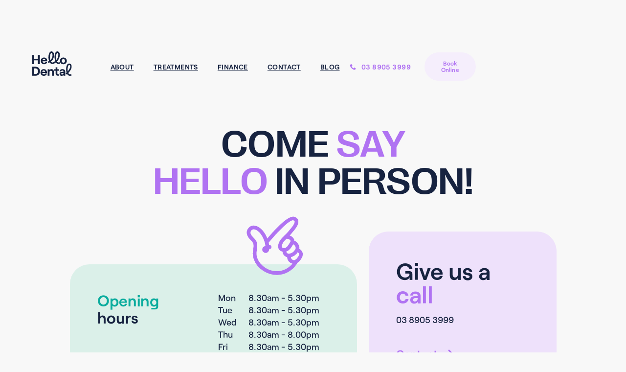

--- FILE ---
content_type: text/html
request_url: https://www.hellodental.com.au/contact
body_size: 12253
content:
<!DOCTYPE html><!-- Last Published: Wed Jan 14 2026 13:54:00 GMT+0000 (Coordinated Universal Time) --><html data-wf-domain="www.hellodental.com.au" data-wf-page="62f097d5f917594dc46a5944" data-wf-site="62ea7b3eaf55925fc8114710" lang="en"><head><meta charset="utf-8"/><title>Hello Dental – Come say Hello in person</title><meta content="We look forward to welcoming you to our Chelsea Heights dental clinic. Book online, call us or drop us a line and say &#x27;hello&#x27;." name="description"/><meta content="Hello Dental – Come say Hello in person" property="og:title"/><meta content="We look forward to welcoming you to our Chelsea Heights dental clinic. Book online, call us or drop us a line and say &#x27;hello&#x27;." property="og:description"/><meta content="https://cdn.prod.website-files.com/62ea7b3eaf55925fc8114710/62f1d98b0e99efb49d1dc489_og_contact.jpg" property="og:image"/><meta content="Hello Dental – Come say Hello in person" property="twitter:title"/><meta content="We look forward to welcoming you to our Chelsea Heights dental clinic. Book online, call us or drop us a line and say &#x27;hello&#x27;." property="twitter:description"/><meta content="https://cdn.prod.website-files.com/62ea7b3eaf55925fc8114710/62f1d98b0e99efb49d1dc489_og_contact.jpg" property="twitter:image"/><meta property="og:type" content="website"/><meta content="summary_large_image" name="twitter:card"/><meta content="width=device-width, initial-scale=1" name="viewport"/><meta content="jneJ3E8ffVz9nCp_dpEowBZsfD-Ndlq5DkGAMqao6sQ" name="google-site-verification"/><link href="https://cdn.prod.website-files.com/62ea7b3eaf55925fc8114710/css/hellodental.webflow.shared.12dd056d7.min.css" rel="stylesheet" type="text/css" integrity="sha384-Et0FbXSKIaiab6btrEA4s2toVDu/lD/pD0aDyUrL8GppT2rhGxbfjot9CDLqx45D" crossorigin="anonymous"/><link href="https://cdn.prod.website-files.com/62ea7b3eaf55925fc8114710/css/hellodental.webflow.62f097d5f917594dc46a5944-3d4bdd567.min.css" rel="stylesheet" type="text/css" integrity="sha384-Mk6xj8bQMzW097YKtonDsFM5aE0VRPa0qrAbqNIbg+x/XN8Zt6IemuuKVT2zzZQ9" crossorigin="anonymous"/><script type="text/javascript">!function(o,c){var n=c.documentElement,t=" w-mod-";n.className+=t+"js",("ontouchstart"in o||o.DocumentTouch&&c instanceof DocumentTouch)&&(n.className+=t+"touch")}(window,document);</script><link href="https://cdn.prod.website-files.com/62ea7b3eaf55925fc8114710/69615aee18ff6dff4faf0a75_hellodental_favicon.png" rel="shortcut icon" type="image/x-icon"/><link href="https://cdn.prod.website-files.com/62ea7b3eaf55925fc8114710/62f06647f4eb671548fcc6ac_f_256.svg" rel="apple-touch-icon"/><link href="https://www.hellodental.com.au/contact" rel="canonical"/><!-- Google Schema -->
<script type="application/ld+json">
{
  "@context": "https://schema.org",
  "@graph": [
    {
      "@type": "BreadcrumbList",
      "@id": "https://www.hellodental.com.au/contact#breadcrumb",
      "itemListElement": [
        { "@type": "ListItem", "position": 1, "name": "Home", "item": "https://www.hellodental.com.au" },
        { "@type": "ListItem", "position": 2, "name": "Contact", "item": "https://www.hellodental.com.au/contact" }
      ]
    },
    {
      "@type": "ContactPage",
      "@id": "https://www.hellodental.com.au/contact#contactpage",
      "url": "https://www.hellodental.com.au/contact",
      "name": "Contact Hello Dental",
      "description": "We look forward to welcoming you to our Chelsea Heights dental clinic. Book online, call us or drop us a line and say 'hello'.",
      "mainEntity": {
        "@id": "https://www.hellodental.com.au#organization"
      },
      "sameAs": [
        "https://bookings.zavy360.com/booking/hellodental/locations/1/reasons"
      ]
    },
    {
      "@type": "ContactPoint",
      "@id": "https://www.hellodental.com.au/contact#contactpoint",
      "telephone": "+61 3 8905 3999",
      "contactType": "customer service",
      "areaServed": "AU",
      "availableLanguage": ["English"]
    },
    {
      "@type": "Place",
      "@id": "https://www.hellodental.com.au/contact#place",
      "name": "Hello Dental",
      "hasMap": "https://www.google.com/maps?cid=6083225663327977047",
      "geo": {
        "@type": "GeoCoordinates",
        "latitude": -38.04575897146546,
        "longitude": 145.13435258279287
      },
      "address": {
        "@type": "PostalAddress",
        "streetAddress": "177 Thames Promenade",
        "addressLocality": "Chelsea Heights",
        "addressRegion": "VIC",
        "postalCode": "3196",
        "addressCountry": "AU"
      },
      "openingHoursSpecification": [
        {
          "@type": "OpeningHoursSpecification",
          "dayOfWeek": ["Monday","Tuesday","Wednesday","Friday"],
          "opens": "08:30",
          "closes": "17:30"
        },
        {
          "@type": "OpeningHoursSpecification",
          "dayOfWeek": "Thursday",
          "opens": "08:30",
          "closes": "20:00"
        },
        {
          "@type": "OpeningHoursSpecification",
          "dayOfWeek": "Saturday",
          "opens": "08:00",
          "closes": "12:00"
        }
      ]
    }
  ]
}
</script><!--
<meta name="viewport" content="width=device-width, initial-scale=1, maximum-scale=1">
-->
<meta name="format-detection" content="telephone=no">
<style>
input, textarea, select, div, a, li, button {outline:none !important;}
input:not([type=checkbox]):not([type=radio]),
textarea {
  -webkit-appearance: none;
  -moz-appearance: none;
  appearance: none;
}

/* Remove tap highlight on mobile */
input, textarea, button, select, a {  
   -webkit-tap-highlight-color: transparent;
	tap-highlight-color: transparent;
}
/* Remove autofill bg color */
input:-webkit-autofill,
input:-webkit-autofill:focus {
    transition: background-color 600000s 0s, color 600000s 0s;
}

/*smoother text*/
body {
	-webkit-font-smoothing: antialiased;
	-moz-osx-font-smoothing: grayscale;
	font-smoothing: antialiased;
	text-rendering: optimizeLegibility;
}
</style>
<!-- Ortto hellodental capture code -->
<script>
    window.ap3c = window.ap3c || {};
    var ap3c = window.ap3c;
    ap3c.cmd = ap3c.cmd || [];
    ap3c.cmd.push(function() {
        ap3c.init('ZEHL4SVf1AwPgMlGaGVsbG9kZW50YWw', 'https://capture-api.au.autopilotapp.com/');
        ap3c.track({v: 0});
    });
    ap3c.activity = function(act) { ap3c.act = (ap3c.act || []); ap3c.act.push(act); };
    var s, t; s = document.createElement('script'); s.type = 'text/javascript'; s.src = "https://cdnau.net/app.js";
    t = document.getElementsByTagName('script')[0]; t.parentNode.insertBefore(s, t);
</script>
<!-- Google Tag Manager -->
<script>(function(w,d,s,l,i){w[l]=w[l]||[];w[l].push({'gtm.start':
new Date().getTime(),event:'gtm.js'});var f=d.getElementsByTagName(s)[0],
j=d.createElement(s),dl=l!='dataLayer'?'&l='+l:'';j.async=true;j.src=
'https://www.googletagmanager.com/gtm.js?id='+i+dl;f.parentNode.insertBefore(j,f);
})(window,document,'script','dataLayer','GTM-NZ26K7D');</script>
<!-- End Google Tag Manager -->

</head><body><div class="w-embed w-iframe"><!-- Google Tag Manager (noscript) -->
<noscript><iframe src="https://www.googletagmanager.com/ns.html?id=GTM-P6VGBG4"
height="0" width="0" style="display:none;visibility:hidden"></iframe></noscript>
<!-- End Google Tag Manager (noscript) --></div><div class="w-embed"><style>
.w--redirected-checked ~ .w-form-label {
		opacity: 1;
}
</style></div><div class="mobile-menu"><div class="m_menu"><div class="container nav w-container"><div class="nav-row"><div class="nav-col _5"><a href="/" class="logo w-inline-block"><img src="https://cdn.prod.website-files.com/62ea7b3eaf55925fc8114710/62ea824956d69a5ba143408a_Logotype.svg" loading="lazy" alt="logo"/></a></div><div class="nav-col _4"><div class="m_row2"><div class="m_nav_col"><a href="tel:0389053999" class="header-phone w-inline-block"><div class="phone-row"><div class="svg phone-ic w-embed"><svg width="13" height="13" viewBox="0 0 13 13" fill="none" xmlns="http://www.w3.org/2000/svg">
<path d="M3.94975 9.48002C6.68342 12.2137 9.85917 13.4701 11.4338 11.8955L12.1522 11.1771C12.5427 10.7866 12.5427 10.1534 12.1522 9.76286L10.6648 8.2755C10.2743 7.88497 9.64114 7.88497 9.25061 8.27549L8.05908 9.46701L8.05864 9.46745C8.05744 9.46866 8.05636 9.46974 8.05503 9.47088C8.02011 9.50084 7.50915 9.87158 5.53367 7.8961C3.5581 5.92054 3.92896 5.40961 3.95889 5.37473C3.96016 5.37325 3.96136 5.37207 3.96274 5.37069L5.15427 4.17916C5.54479 3.78863 5.54479 3.15547 5.15427 2.76495L3.66691 1.27758C3.27638 0.887058 2.64322 0.887058 2.25269 1.27758L1.53427 1.996C-0.0403233 3.5706 1.21608 6.74635 3.94975 9.48002Z" fill="currentColor"/>
</svg></div><div> 03 8905 3999</div></div></a></div><div class="m_nav_col"><a href="https://bookings.zavy360.com/booking/hellodental/locations/1/reasons" class="book-button w-button">Book Online</a></div></div><a href="#" class="burger close w-inline-block"><img src="https://cdn.prod.website-files.com/62ea7b3eaf55925fc8114710/62f05c3a7e27e6c356ac4dea_close.svg" loading="lazy" alt="icon"/></a></div></div><div class="m_menu-block"><div class="nav-menu"><div class="navlink-col"><a href="/about" class="navlink">about</a></div><div class="navlink-col"><a href="/treatments" class="navlink">Treatments</a></div><div class="navlink-col"><a href="/finance" class="navlink">finance</a></div><div class="navlink-col"><a href="/contact" aria-current="page" class="navlink w--current">contact</a></div><div class="navlink-col"><a href="/blog" class="navlink">Blog</a></div></div></div></div></div><div class="close-bg close"></div></div><div class="section nav"><div class="container nav w-container"><div class="nav-row"><div class="nav-col _1"><a href="/" class="logo w-inline-block"><img src="https://cdn.prod.website-files.com/62ea7b3eaf55925fc8114710/62ea824956d69a5ba143408a_Logotype.svg" loading="eager" alt="logo"/></a></div><div class="nav-col _2"><div class="nav-menu"><div class="navlink-col"><a href="/about" class="navlink">about</a></div><div class="navlink-col"><a href="/treatments" class="navlink">Treatments</a></div><div class="navlink-col"><a href="/finance" class="navlink">finance</a></div><div class="navlink-col"><a href="/contact" aria-current="page" class="navlink w--current">contact</a></div><div class="navlink-col"><a href="/blog" class="navlink">Blog</a></div></div></div><div class="nav-col _1 _3"><div class="hd-row"><div class="hd-col _1"><div class="hom-block"><a href="tel:0389053999" class="header-phone w-inline-block"><div class="phone-row"><div class="svg phone-ic w-embed"><svg width="13" height="13" viewBox="0 0 13 13" fill="none" xmlns="http://www.w3.org/2000/svg">
<path d="M3.94975 9.48002C6.68342 12.2137 9.85917 13.4701 11.4338 11.8955L12.1522 11.1771C12.5427 10.7866 12.5427 10.1534 12.1522 9.76286L10.6648 8.2755C10.2743 7.88497 9.64114 7.88497 9.25061 8.27549L8.05908 9.46701L8.05864 9.46745C8.05744 9.46866 8.05636 9.46974 8.05503 9.47088C8.02011 9.50084 7.50915 9.87158 5.53367 7.8961C3.5581 5.92054 3.92896 5.40961 3.95889 5.37473C3.96016 5.37325 3.96136 5.37207 3.96274 5.37069L5.15427 4.17916C5.54479 3.78863 5.54479 3.15547 5.15427 2.76495L3.66691 1.27758C3.27638 0.887058 2.64322 0.887058 2.25269 1.27758L1.53427 1.996C-0.0403233 3.5706 1.21608 6.74635 3.94975 9.48002Z" fill="currentColor"/>
</svg></div><div> 03 8905 3999</div></div></a></div><a aria-label="phone" href="tel:0389053999" class="mob-phone w-inline-block"><div class="svg w-embed"><svg width="44" height="45" viewBox="0 0 44 45" fill="none" xmlns="http://www.w3.org/2000/svg">
<path d="M16.2402 28.1855C21.7275 33.6728 28.1021 36.1947 31.2628 33.0341L32.71 31.5869C33.491 30.8058 33.491 29.5395 32.71 28.7584L29.7141 25.7626C28.9331 24.9815 27.6668 24.9815 26.8857 25.7626L24.4888 28.1594L24.4879 28.1604C24.4855 28.1627 24.4834 28.1649 24.4807 28.1672C24.4107 28.2272 23.3852 28.9718 19.4196 25.0062C15.4538 21.0404 16.1986 20.015 16.2586 19.945C16.2609 19.9424 16.263 19.9402 16.2654 19.9378L16.2663 19.937L18.6632 17.5401C19.4442 16.759 19.4442 15.4927 18.6632 14.7116L15.6673 11.7158C14.8863 10.9347 13.62 10.9347 12.8389 11.7158L11.3917 13.163C8.23103 16.3237 10.753 22.6983 16.2402 28.1855Z" fill="#B073F2"/>
</svg></div></a></div><div class="hd-col _2"><a href="https://bookings.zavy360.com/booking/hellodental/locations/1/reasons" class="book-button w-button">Book Online</a></div><a href="#" class="burger open w-inline-block"><img src="https://cdn.prod.website-files.com/62ea7b3eaf55925fc8114710/62f03f6c3d1cea71c829178b_burger.svg" loading="lazy" alt="icon"/></a></div></div></div></div></div><div class="section ct-1s"><div class="container _1280 t_pad0 w-container"><div class="center-block center"><div class="h1-cont3"><h1 class="h1 ct1">Come <span class="lilac">say <br/>hello</span> in person!</h1><div class="ct-lottie2" data-w-id="cf86d2aa-d4e7-d000-8c24-548869a85554" data-animation-type="lottie" data-src="https://cdn.prod.website-files.com/62ea7b3eaf55925fc8114710/62f1e1fe67ac329e83723034_lf30_editor_ac4mauov.json" data-loop="1" data-direction="1" data-autoplay="1" data-is-ix2-target="0" data-renderer="svg" data-default-duration="3.0166666666666666" data-duration="0"></div></div></div><div class="ct-row1"><div class="ct-col1"><div class="ct-card _1 fl"><div class="ct-col1_2 _1"><h4 class="h4 ct1"><span class="green">Opening</span> hours</h4></div><div class="ct-col1_2 _2"><div><span class="wh-text _2">Mon</span> 8.30am - 5.30pm</div><div><span class="wh-text _2">Tue</span> 8.30am - 5.30pm</div><div><span class="wh-text _2">Wed</span> 8.30am - 5.30pm</div><div><span class="wh-text _2">Thu</span> 8.30am - 8.00pm</div><div><span class="wh-text _2">Fri</span> 8.30am - 5.30pm</div><div><span class="wh-text _2">Sat</span> 8.00am - 12.00pm</div></div></div></div><div class="ct-col1 _2"><div class="ct-card _2"><h3 class="h3 ct1">Give us a <span class="lilac">call</span></h3><div class="phone-div"><a href="tel:0389053999" class="ct-phone">03 8905 3999</a></div><a href="tel:0389053999" class="ic-link w-inline-block"><div class="ic-link-row"><div>Contact</div><div class="svg btn-ic w-embed"><svg width="0.9em" height="0.9em" viewBox="0 0 20 18" fill="none" xmlns="http://www.w3.org/2000/svg">
<path d="M2 9.00008H18M18 9.00008L11.0827 2M18 9.00008L11.0827 16" stroke="currentColor" stroke-width="3" stroke-linecap="round" stroke-linejoin="round"/>
</svg></div></div><div class="btn-line"></div></a></div></div></div><div class="ct-row1 _2"><div class="ct-col1 _2"><div class="ct-card _2"><h3 class="h3 ct1"><span class="lilac">Find us here</span></h3><div><a href="#" class="ct-phone">177 Thames Promenade Chelsea Heights, VIC 3196</a></div></div></div><div class="ct-col1"><div class="ct-card _1"><h4 class="h4 ct2"><span class="green"><strong>Ready to make an appointment?</strong></span> Find a time that works for you.</h4><a href="https://bookings.zavy360.com/booking/hellodental/locations/1/reasons" target="_blank" class="button green-btn w-button">Book Online</a></div></div></div></div></div><div id="form" class="section ct-2s"><div class="container w-container"><div class="ct-row2"><div class="ct-col2"><div class="ct-row3"><div class="ct-col3"><h2 class="h2 s52 mb16">Too busy to talk right now?</h2><div>Fill in the form if you want to hear from us. We won’t slide into your DMs but we will call at a time that works for you, or email if you prefer. Like everything at <a href="/">Hello Dental</a> - it’s your choice.</div></div><div class="ct-col3 _2"><img src="https://cdn.prod.website-files.com/62ea7b3eaf55925fc8114710/62f09ef1dfa4355b94eff0ac_ct_img1.webp" loading="lazy" srcset="https://cdn.prod.website-files.com/62ea7b3eaf55925fc8114710/62f09ef1dfa4355b94eff0ac_ct_img1-p-500.webp 500w, https://cdn.prod.website-files.com/62ea7b3eaf55925fc8114710/62f09ef1dfa4355b94eff0ac_ct_img1.webp 564w" sizes="(max-width: 564px) 100vw, 564px" alt="Hello Dental" class="img-r16 ct1"/><div class="ct-lottie1" data-w-id="af15b005-74b5-0302-4626-67921788a6f5" data-animation-type="lottie" data-src="https://cdn.prod.website-files.com/62ea7b3eaf55925fc8114710/62f1e6fee38c6d30e30b7f28_lf30_editor_hwhnycps.json" data-loop="1" data-direction="1" data-autoplay="1" data-is-ix2-target="0" data-renderer="svg" data-default-duration="3" data-duration="0"></div></div></div></div><div class="ct-col2 _2"><div class="new-patient-guide-form w-form"><form id="wf-form-Contact-Form" name="wf-form-Contact-Form" data-name="Contact Form" method="get" class="form" data-wf-page-id="62f097d5f917594dc46a5944" data-wf-element-id="4cb04f18-c0da-8171-3f8d-f0ae811cc62a" data-turnstile-sitekey="0x4AAAAAAAQTptj2So4dx43e"><h4 class="h4 ct3">Enter your email and we&#x27;ll say hello within 24 hours</h4><label for="First-name" class="field-label">First name*</label><input class="text-field w-input" maxlength="256" name="First-name" data-name="First name" placeholder="First name" type="text" id="First-name" required=""/><label for="Last-name" class="field-label">Last name*</label><input class="text-field w-input" maxlength="256" name="Last-name" data-name="Last name" placeholder="Last name" type="text" id="Last-name" required=""/><label for="Email" class="field-label">Email*</label><input class="text-field w-input" maxlength="256" name="Email" data-name="Email" placeholder="Name@gmail.com.au" type="email" id="Email" required=""/><label for="Phone-number" class="field-label">Phone number</label><input class="text-field w-input" maxlength="256" name="Phone-number" data-name="Phone number" placeholder="+123456789" type="text" id="Phone-number"/><label for="Your-message" class="field-label">Message</label><input class="text-field w-input" maxlength="256" name="Your-message" data-name="Your message" placeholder="Your message" type="text" id="Your-message"/><label for="Phone-number-2" class="field-label _2">How would you like us to be in touch?</label><div class="radio-block"><label class="radio-button-field w-radio"><div class="w-form-formradioinput w-form-formradioinput--inputType-custom radio-button w-radio-input w--redirected-checked"></div><input type="radio" name="Preferred-contact" id="Phone" data-name="Preferred contact" style="opacity:0;position:absolute;z-index:-1" checked="" value="Phone"/><span class="radio-button-label w-form-label" for="Phone">Phone</span></label><label class="radio-button-field w-radio"><div class="w-form-formradioinput w-form-formradioinput--inputType-custom radio-button w-radio-input"></div><input type="radio" name="Preferred-contact" id="Email-2" data-name="Preferred contact" style="opacity:0;position:absolute;z-index:-1" value="Email"/><span class="radio-button-label w-form-label" for="Email-2">Email</span></label></div><div class="field-label _2 mt--20">By clicking the button &#x27;Submit&#x27;, you agree to our <a href="/privacy-policy" class="form--link">Terms and Conditions.</a></div><input type="submit" data-wait="Please wait..." class="button yellow-btn form-btn w-button" value="Send"/></form><div class="success-message w-form-done"><h2 class="h2 scs-form">Thank you!</h2><div>We’ll reach out and say “Hello” to you shortly.</div></div><div class="w-form-fail"><div>Oops! Something went wrong while submitting the form.</div></div></div></div></div></div></div><div id="emergency-care" class="section"><div class="container _1360 w-container"><div class="rounded-block green-block ct-r-block2"><div class="rb-container"><div class="ct-block2"><h2 class="h2 s52 mb38"><span class="green">Dental emergency?</span> Here’s what to do…</h2><div class="ct-text2">Give us a call as soon as possible (during our opening hours). We set aside time for emergency appointments every day so we’ll do our best to fit you in today. If you are experiencing heavy bleeding or you think you may have a broken jaw, please go to your nearest emergency department immediately.</div><a href="tel:0472746084" class="button green-btn w-button">Call Now</a></div></div><img src="https://cdn.prod.website-files.com/62ea7b3eaf55925fc8114710/62f191a05514945e2078932b_ct_ic2.svg" loading="lazy" alt="Icon" class="ct-ic2"/></div></div></div><div class="section"><div class="container _1360 w-container"><div class="rounded-block ct1"><div class="rb-container"><div class="ct-row4"><div class="ct-col4 _1"></div><div class="ct-col4 _2"><div class="ct-block1"><h2 class="h2 mb20">Your new favourite smile care spot is <span class="lilac">located HERE</span></h2><div class="ct-text1">You’re invited to come in and enjoy our beautiful, welcoming and fully accessible clinic - right near Chelsea Heights Primary.</div><div class="ct-address"><a href="https://www.google.com/maps/place/Hello+Dental/@-38.0457118,145.1343286,17z/data=!4m15!1m8!3m7!1s0x6ad672adacfd9097:0x178f84ab7687f7a1!2zMTc3IFRoYW1lcyBQcm9tZW5hZGUsIENoZWxzZWEgSGVpZ2h0cyBWSUMgMzE5Niwg0JDQstGB0YLRgNCw0LvQuNGP!3b1!8m2!3d-38.0457118!4d145.1343286!16s%2Fg%2F11c17gcjqn!3m5!1s0x6ad673b8cbceb4dd:0x546bf582af343e57!8m2!3d-38.0457118!4d145.1343286!16s%2Fg%2F11stkm8vm8?entry=ttu" class="lilac">177 Thames Promenade <br/>Chelsea Heights, VIC 3196</a></div></div></div></div></div></div></div></div><div class="section ct-3s"><div class="container w-container"><div class="ct-row5"><div class="ct-col5 _1"><img src="https://cdn.prod.website-files.com/62ea7b3eaf55925fc8114710/62f195165d793fe51af11c5e_ct_img2.webp" loading="lazy" width="446" sizes="(max-width: 479px) 100vw, 446px" alt="Hello Dental Dentist
" srcset="https://cdn.prod.website-files.com/62ea7b3eaf55925fc8114710/62f195165d793fe51af11c5e_ct_img2-p-500.webp 500w, https://cdn.prod.website-files.com/62ea7b3eaf55925fc8114710/62f195165d793fe51af11c5e_ct_img2-p-800.webp 800w, https://cdn.prod.website-files.com/62ea7b3eaf55925fc8114710/62f195165d793fe51af11c5e_ct_img2.webp 892w" class="img-r16 ct2"/></div><div class="ct-col5 _2"><div class="h2-cont ct1"><h2 class="h2 s52">Getting here</h2><div class="ct-lottie-3" data-w-id="23503145-9865-042c-300b-8e8e86229add" data-animation-type="lottie" data-src="https://cdn.prod.website-files.com/62ea7b3eaf55925fc8114710/62f1de580ae83f34a951567b_lf20_fykk9r8q.json" data-loop="1" data-direction="1" data-autoplay="1" data-is-ix2-target="0" data-renderer="svg" data-default-duration="3" data-duration="0"></div></div><div class="mn-row4 mb24"><div class="mn-num1">1</div><div class="mn-col4"><h4 class="h4 ct_2">By <span class="lilac">bus</span></h4><div class="ct-text3">858 - First Avenue/ Thames Promenade<br/>708 - Thames Promenade/ Third Avenue</div></div></div><div class="mn-row4"><div class="mn-num1">2</div><div class="mn-col4"><h4 class="h4 ct_2">By <span class="lilac">train</span></h4><div class="ct-text3 _2">Chelsea Railway Station and then by BUS (858 - Direction Aspendale Gardens)</div><a href="https://www.google.com/maps/dir//Hello+Dental,+177+Thames+Promenade,+Chelsea+Heights+VIC+3196,+Австралия/@-38.0457118,145.1343286,17z/data=!4m17!1m7!3m6!1s0x6ad673b8cbceb4dd:0x546bf582af343e57!2sHello+Dental!8m2!3d-38.0457118!4d145.1343286!16s%2Fg%2F11stkm8vm8!4m8!1m0!1m5!1m1!1s0x6ad673b8cbceb4dd:0x546bf582af343e57!2m2!1d145.1343286!2d-38.0457118!3e3?entry=ttu" class="ic-link w-inline-block"><div class="ic-link-row"><div>Get Directions</div><div class="svg btn-ic w-embed"><svg width="0.9em" height="0.9em" viewBox="0 0 20 18" fill="none" xmlns="http://www.w3.org/2000/svg">
<path d="M2 9.00008H18M18 9.00008L11.0827 2M18 9.00008L11.0827 16" stroke="currentColor" stroke-width="3" stroke-linecap="round" stroke-linejoin="round"/>
</svg></div></div><div class="btn-line"></div></a></div></div></div></div></div></div><div class="div-block-3"><div class="section footer"><div class="container w-container"><div class="ft-row"><div class="ft-col _1"><div class="ft-row2"><div class="ft-col2 _1"><a href="/" class="ft-logo w-inline-block"><img src="https://cdn.prod.website-files.com/62ea7b3eaf55925fc8114710/62f036b906d848657fccae98_ft_logo.svg" loading="lazy" alt="logo"/></a></div><div class="ft-col2"><div class="soc-row"><a href="https://www.facebook.com/profile.php?id=100092605801192" target="_blank" class="soc-link w-inline-block"><div class="svg w-embed"><svg width="1em" height="1em" viewBox="0 0 32 32" fill="none" xmlns="http://www.w3.org/2000/svg">
<rect width="32" height="32" rx="16" fill="#B073F2"/>
<path d="M17.239 24V16.7022H19.6875L20.0549 13.8573H17.239V12.0412C17.239 11.2178 17.4667 10.6566 18.6488 10.6566L20.154 10.656V8.11138C19.8937 8.07756 19.0002 8 17.9602 8C15.7885 8 14.3017 9.32557 14.3017 11.7594V13.8573H11.8457V16.7022H14.3017V24H17.239Z" fill="#F8F8F8"/>
</svg></div></a><a href="https://www.instagram.com/_hellodental/" target="_blank" class="soc-link w-inline-block"><div class="svg w-embed"><svg width="1em" height="1em" viewBox="0 0 32 32" fill="none" xmlns="http://www.w3.org/2000/svg">
<rect width="32" height="32" rx="16" fill="#B073F2"/>
<path d="M19.2516 16.0008C19.2516 17.7973 17.7953 19.2535 15.9988 19.2535C14.2024 19.2535 12.7461 17.7973 12.7461 16.0008C12.7461 14.2043 14.2024 12.748 15.9988 12.748C17.7953 12.748 19.2516 14.2043 19.2516 16.0008Z" fill="#F8F8F8"/>
<path d="M23.6072 10.2448C23.4508 9.82111 23.2013 9.4376 22.8772 9.1228C22.5624 8.79866 22.1791 8.54921 21.7552 8.39285C21.4113 8.25931 20.8948 8.10035 19.9434 8.05705C18.9142 8.01011 18.6056 8 16.0001 8C13.3944 8 13.0858 8.00985 12.0569 8.05679C11.1055 8.10035 10.5887 8.25931 10.2451 8.39285C9.82111 8.54921 9.4376 8.79866 9.12306 9.1228C8.79892 9.4376 8.54947 9.82085 8.39285 10.2448C8.25931 10.5887 8.10035 11.1055 8.05705 12.0569C8.01011 13.0858 8 13.3944 8 16.0001C8 18.6056 8.01011 18.9142 8.05705 19.9434C8.10035 20.8948 8.25931 21.4113 8.39285 21.7552C8.54947 22.1791 8.79866 22.5624 9.1228 22.8772C9.4376 23.2013 9.82085 23.4508 10.2448 23.6072C10.5887 23.741 11.1055 23.8999 12.0569 23.9432C13.0858 23.9901 13.3941 24 15.9999 24C18.6059 24 18.9145 23.9901 19.9431 23.9432C20.8945 23.8999 21.4113 23.741 21.7552 23.6072C22.6062 23.2789 23.2789 22.6062 23.6072 21.7552C23.7407 21.4113 23.8996 20.8948 23.9432 19.9434C23.9901 18.9142 24 18.6056 24 16.0001C24 13.3944 23.9901 13.0858 23.9432 12.0569C23.8999 11.1055 23.741 10.5887 23.6072 10.2448V10.2448ZM16.0001 21.0107C13.2325 21.0107 10.989 18.7675 10.989 15.9999C10.989 13.2323 13.2325 10.989 16.0001 10.989C18.7675 10.989 21.011 13.2323 21.011 15.9999C21.011 18.7675 18.7675 21.0107 16.0001 21.0107ZM21.2091 11.9619C20.5624 11.9619 20.0381 11.4376 20.0381 10.7909C20.0381 10.1442 20.5624 9.61989 21.2091 9.61989C21.8558 9.61989 22.3801 10.1442 22.3801 10.7909C22.3799 11.4376 21.8558 11.9619 21.2091 11.9619Z" fill="#F8F8F8"/>
</svg></div></a><a href="https://www.google.com/maps/place/Hello+Dental/@-38.0457046,145.093129,13z/data=!4m6!3m5!1s0x6ad673b8cbceb4dd:0x546bf582af343e57!8m2!3d-38.0457118!4d145.1343286!16s%2Fg%2F11stkm8vm8?entry=ttu" target="_blank" class="soc-link w-inline-block"><div class="svg w-embed"><svg width="1em" height="1em" viewBox="0 0 32 32" fill="none" xmlns="http://www.w3.org/2000/svg">
<rect width="32" height="32" rx="16" fill="#B073F2"/>
<path d="M24 13.2C24 14.296 23.104 15.2 22 15.2C20.896 15.2 20 14.296 20 13.2C20 14.296 19.104 15.2 18 15.2C16.896 15.2 16 14.296 16 13.2C16 14.296 15.104 15.2 14 15.2C12.896 15.2 12 14.296 12 13.2C12 14.296 11.104 15.2 10 15.2C8.896 15.2 8 14.296 8 13.2L9.112 8.864C9.112 8.864 9.344 8 10.16 8H21.84C22.656 8 22.888 8.864 22.888 8.864L24 13.2ZM23.2 16.16V22.4C23.2 23.28 22.48 24 21.6 24H10.4C9.52 24 8.8 23.28 8.8 22.4V16.16C9.168 16.312 9.576 16.4 10 16.4C10.76 16.4 11.456 16.136 12 15.696C12.552 16.136 13.248 16.4 14 16.4C14.76 16.4 15.456 16.136 16 15.696C16.552 16.136 17.248 16.4 18 16.4C18.76 16.4 19.456 16.136 20 15.696C20.544 16.136 21.248 16.4 22 16.4C22.424 16.4 22.832 16.312 23.2 16.16ZM21.6 20.264C21.6 20.104 21.6 19.936 21.56 19.76L21.536 19.632H19.16V20.568H20.608C20.56 20.744 20.496 20.92 20.36 21.064C20.096 21.328 19.736 21.472 19.352 21.472C18.952 21.472 18.56 21.304 18.272 21.024C17.72 20.456 17.72 19.536 18.288 18.96C18.84 18.4 19.752 18.4 20.328 18.936L20.44 19.04L21.112 18.36L20.984 18.248C20.536 17.832 19.944 17.6 19.32 17.6H19.312C18.664 17.6 18.056 17.848 17.6 18.296C17.128 18.76 16.864 19.368 16.864 20C16.864 20.64 17.112 21.232 17.568 21.672C18.032 22.128 18.68 22.4 19.344 22.4H19.36C20 22.4 20.568 22.168 20.984 21.76C21.36 21.376 21.6 20.8 21.6 20.264Z" fill="#F8F8F8"/>
</svg></div></a></div></div></div><div class="ft-row3"><div class="ft-col3"><a href="tel:0389053999" class="ft-phone w-inline-block"><div class="phone-row"><div class="svg phone-ic ft1 w-embed"><svg width="1em" height="1em" viewBox="0 0 24 25" fill="none" xmlns="http://www.w3.org/2000/svg">
<path d="M8.11164 15.0313C12.4168 19.3365 17.4183 21.3152 19.898 18.8354L21.436 17.2975C21.8265 16.9069 21.8265 16.2738 21.436 15.8833L18.2806 12.7278C17.89 12.3373 17.2569 12.3373 16.8663 12.7278L14.5821 15.012L14.578 15.016C14.5329 15.0559 13.7387 15.6694 10.6061 12.5368C7.47327 9.404 8.08718 8.60989 8.12694 8.56496L8.13092 8.56083L10.4151 6.27662C10.8056 5.8861 10.8056 5.25293 10.4151 4.86241L7.2597 1.707C6.86918 1.31648 6.23601 1.31648 5.84549 1.707L4.30757 3.24492C1.82778 5.72471 3.80645 10.7261 8.11164 15.0313Z" fill="currentColor"/>
</svg></div><div>03 8905 3999</div></div></a></div><div class="ft-col3"><a href="mailto:reception@hellodental.com.au" class="ft-phone w-inline-block"></a></div></div></div><div class="ft-col"><div class="w518"><div class="par-20">Anxiety—free, modern dental care in Chelsea Heights and Chelsea. On-site parking is available, and 24/7 emergency help. We are conveniently located less than 10 mins drive from Bonbeach, Patterson Lakes, Edithvale, Bangholme, <a href="https://www.hellodental.com.au/aspendale-gardens-dentist">Aspendale Gardens</a>, <a href="/carrum-downs-dentist">Carrum</a>, Waterways, <a href="/seaford-dentist">Seaford</a>, <a href="https://www.hellodental.com.au/aspendale-gardens-dentist">Aspendale</a>, <a href="/carrum-downs-dentist">Carrum Downs</a>, Sandhurst and Skye.</div><div class="ft-row4"><div class="ft-col4"><div><span class="wh-text">Mon</span> 8.30am - 5.30pm</div><div><span class="wh-text">Tue</span> 8.30am - 5.30pm</div><div><span class="wh-text">Wed</span> 8.30am - 5.30pm</div><div><span class="wh-text">Thu</span> 8.30am - 8.00pm</div><div><span class="wh-text">Fri</span> 8.30am - 5.30pm</div><div><span class="wh-text">Sat</span> 8.30am - 2.00pm</div></div><div class="ft-col4 _2"><div>177 Thames Promenade Chelsea Heights, VIC 3196<br/><a href="https://www.google.com/maps/place/Hello+Dental/@-38.0457046,145.093129,13z/data=!4m6!3m5!1s0x6ad673b8cbceb4dd:0x546bf582af343e57!8m2!3d-38.0457118!4d145.1343286!16s%2Fg%2F11stkm8vm8?entry=ttu" target="_blank" class="grey-link">See map</a></div></div></div></div><div class="ft-menu-row"><div class="ft-menu-col"><a href="/about" class="navlink ft">about</a></div><div class="ft-menu-col"><a href="/treatments" class="navlink ft">Treatments</a></div><div class="ft-menu-col"><a href="/finance" class="navlink ft">finance</a></div><div class="ft-menu-col"><a href="/contact" aria-current="page" class="navlink ft w--current">contact</a></div></div></div></div><div class="ft-row _2"><div class="ft-col _1"><div class="ft-text _1"><a href="/privacy-policy" class="ft-grey-link">Privacy Policy</a> | <a href="/terms-and-conditions" class="ft-grey-link">Terms of Service</a> | <a href="/cancellation-policy" class="ft-grey-link">Cancellation</a></div></div><div class="ft-col"><div class="w588"><div class="ft-text">Disclaimer: Any surgical or invasive procedure carries risks. Before proceeding, you should seek a second opinion from an appropriately qualified surgeon.</div></div></div></div><div class="ft-row _3"><div class="ft-col _1"><div class="ft-text">Copyright 2023. Hello Dental, Dentist Chelsea Heights</div></div><div class="ft-col _2"><div class="w588"><div class="ft-text">Website by <a href="https://www.think32.com.au/" target="_blank" class="ft-grey-link underline">Think32</a></div></div></div></div></div></div><div class="css w-embed"><style>
/* lilac link */
.ic-link:hover .btn-line {
		background: #A458F6;
}
.ic-link:active .btn-line {
		background: #9A43F8;
}

/* yellow link */
.ic-link.yellow:hover .btn-line {
		background: #F3BC16;
}
.ic-link.yellow:active .btn-line {
		background: #FFB802;
}

/* green link */
.ic-link.green:hover .btn-line {
		background: #06B7A8;
}
.ic-link.green:active .btn-line {
		background: #01B0A1;
}

.review-text *:last-child {
		margin-bottom: 0px;
}
.article *:last-child {
		margin-bottom: 0px;
}
.article *:first-child {
		margin-top: 0px;
}
</style></div></div><div><div class="section footer"><div class="container w-container"><div class="ft-row"><div class="ft-col _1"><div class="ft-row2"><div class="ft-col2 _1"><a href="/" class="ft-logo w-inline-block"><img src="https://cdn.prod.website-files.com/62ea7b3eaf55925fc8114710/62f036b906d848657fccae98_ft_logo.svg" loading="lazy" alt="logo"/></a></div><div class="ft-col2"><div class="soc-row"><a aria-label="facebook" href="https://www.facebook.com/profile.php?id=100092605801192" target="_blank" class="soc-link w-inline-block"><div class="svg w-embed"><svg width="1em" height="1em" viewBox="0 0 32 32" fill="none" xmlns="http://www.w3.org/2000/svg">
<rect width="32" height="32" rx="16" fill="#B073F2"/>
<path d="M17.239 24V16.7022H19.6875L20.0549 13.8573H17.239V12.0412C17.239 11.2178 17.4667 10.6566 18.6488 10.6566L20.154 10.656V8.11138C19.8937 8.07756 19.0002 8 17.9602 8C15.7885 8 14.3017 9.32557 14.3017 11.7594V13.8573H11.8457V16.7022H14.3017V24H17.239Z" fill="#F8F8F8"/>
</svg></div></a><a aria-label="instagram" href="https://www.instagram.com/_hellodental/" target="_blank" class="soc-link w-inline-block"><div class="svg w-embed"><svg width="1em" height="1em" viewBox="0 0 32 32" fill="none" xmlns="http://www.w3.org/2000/svg">
<rect width="32" height="32" rx="16" fill="#B073F2"/>
<path d="M19.2516 16.0008C19.2516 17.7973 17.7953 19.2535 15.9988 19.2535C14.2024 19.2535 12.7461 17.7973 12.7461 16.0008C12.7461 14.2043 14.2024 12.748 15.9988 12.748C17.7953 12.748 19.2516 14.2043 19.2516 16.0008Z" fill="#F8F8F8"/>
<path d="M23.6072 10.2448C23.4508 9.82111 23.2013 9.4376 22.8772 9.1228C22.5624 8.79866 22.1791 8.54921 21.7552 8.39285C21.4113 8.25931 20.8948 8.10035 19.9434 8.05705C18.9142 8.01011 18.6056 8 16.0001 8C13.3944 8 13.0858 8.00985 12.0569 8.05679C11.1055 8.10035 10.5887 8.25931 10.2451 8.39285C9.82111 8.54921 9.4376 8.79866 9.12306 9.1228C8.79892 9.4376 8.54947 9.82085 8.39285 10.2448C8.25931 10.5887 8.10035 11.1055 8.05705 12.0569C8.01011 13.0858 8 13.3944 8 16.0001C8 18.6056 8.01011 18.9142 8.05705 19.9434C8.10035 20.8948 8.25931 21.4113 8.39285 21.7552C8.54947 22.1791 8.79866 22.5624 9.1228 22.8772C9.4376 23.2013 9.82085 23.4508 10.2448 23.6072C10.5887 23.741 11.1055 23.8999 12.0569 23.9432C13.0858 23.9901 13.3941 24 15.9999 24C18.6059 24 18.9145 23.9901 19.9431 23.9432C20.8945 23.8999 21.4113 23.741 21.7552 23.6072C22.6062 23.2789 23.2789 22.6062 23.6072 21.7552C23.7407 21.4113 23.8996 20.8948 23.9432 19.9434C23.9901 18.9142 24 18.6056 24 16.0001C24 13.3944 23.9901 13.0858 23.9432 12.0569C23.8999 11.1055 23.741 10.5887 23.6072 10.2448V10.2448ZM16.0001 21.0107C13.2325 21.0107 10.989 18.7675 10.989 15.9999C10.989 13.2323 13.2325 10.989 16.0001 10.989C18.7675 10.989 21.011 13.2323 21.011 15.9999C21.011 18.7675 18.7675 21.0107 16.0001 21.0107ZM21.2091 11.9619C20.5624 11.9619 20.0381 11.4376 20.0381 10.7909C20.0381 10.1442 20.5624 9.61989 21.2091 9.61989C21.8558 9.61989 22.3801 10.1442 22.3801 10.7909C22.3799 11.4376 21.8558 11.9619 21.2091 11.9619Z" fill="#F8F8F8"/>
</svg></div></a><a aria-label="market" href="https://www.google.com/maps/place/Hello+Dental/@-38.0457046,145.093129,13z/data=!4m6!3m5!1s0x6ad673b8cbceb4dd:0x546bf582af343e57!8m2!3d-38.0457118!4d145.1343286!16s%2Fg%2F11stkm8vm8?entry=ttu" target="_blank" class="soc-link w-inline-block"><div class="svg w-embed"><svg width="1em" height="1em" viewBox="0 0 32 32" fill="none" xmlns="http://www.w3.org/2000/svg">
<rect width="32" height="32" rx="16" fill="#B073F2"/>
<path d="M24 13.2C24 14.296 23.104 15.2 22 15.2C20.896 15.2 20 14.296 20 13.2C20 14.296 19.104 15.2 18 15.2C16.896 15.2 16 14.296 16 13.2C16 14.296 15.104 15.2 14 15.2C12.896 15.2 12 14.296 12 13.2C12 14.296 11.104 15.2 10 15.2C8.896 15.2 8 14.296 8 13.2L9.112 8.864C9.112 8.864 9.344 8 10.16 8H21.84C22.656 8 22.888 8.864 22.888 8.864L24 13.2ZM23.2 16.16V22.4C23.2 23.28 22.48 24 21.6 24H10.4C9.52 24 8.8 23.28 8.8 22.4V16.16C9.168 16.312 9.576 16.4 10 16.4C10.76 16.4 11.456 16.136 12 15.696C12.552 16.136 13.248 16.4 14 16.4C14.76 16.4 15.456 16.136 16 15.696C16.552 16.136 17.248 16.4 18 16.4C18.76 16.4 19.456 16.136 20 15.696C20.544 16.136 21.248 16.4 22 16.4C22.424 16.4 22.832 16.312 23.2 16.16ZM21.6 20.264C21.6 20.104 21.6 19.936 21.56 19.76L21.536 19.632H19.16V20.568H20.608C20.56 20.744 20.496 20.92 20.36 21.064C20.096 21.328 19.736 21.472 19.352 21.472C18.952 21.472 18.56 21.304 18.272 21.024C17.72 20.456 17.72 19.536 18.288 18.96C18.84 18.4 19.752 18.4 20.328 18.936L20.44 19.04L21.112 18.36L20.984 18.248C20.536 17.832 19.944 17.6 19.32 17.6H19.312C18.664 17.6 18.056 17.848 17.6 18.296C17.128 18.76 16.864 19.368 16.864 20C16.864 20.64 17.112 21.232 17.568 21.672C18.032 22.128 18.68 22.4 19.344 22.4H19.36C20 22.4 20.568 22.168 20.984 21.76C21.36 21.376 21.6 20.8 21.6 20.264Z" fill="#F8F8F8"/>
</svg></div></a></div></div></div><div class="ft-row3"><div class="ft-col3"><a aria-label="phone" href="tel:0389053999" class="ft-phone w-inline-block"><div class="phone-row"><div class="svg phone-ic ft1 w-embed"><svg width="1em" height="1em" viewBox="0 0 24 25" fill="none" xmlns="http://www.w3.org/2000/svg">
<path d="M8.11164 15.0313C12.4168 19.3365 17.4183 21.3152 19.898 18.8354L21.436 17.2975C21.8265 16.9069 21.8265 16.2738 21.436 15.8833L18.2806 12.7278C17.89 12.3373 17.2569 12.3373 16.8663 12.7278L14.5821 15.012L14.578 15.016C14.5329 15.0559 13.7387 15.6694 10.6061 12.5368C7.47327 9.404 8.08718 8.60989 8.12694 8.56496L8.13092 8.56083L10.4151 6.27662C10.8056 5.8861 10.8056 5.25293 10.4151 4.86241L7.2597 1.707C6.86918 1.31648 6.23601 1.31648 5.84549 1.707L4.30757 3.24492C1.82778 5.72471 3.80645 10.7261 8.11164 15.0313Z" fill="currentColor"/>
</svg></div><div>03 8905 3999</div></div></a></div><div class="ft-col3"><a aria-label="email" href="mailto:reception@hellodental.com.au" class="ft-phone w-inline-block"></a></div></div></div><div class="ft-col"><div class="w518"><div class="par-20">Anxiety-free, modern dental care by experienced local dentists in relaxing, stylish premises. Plus on-site parking and reliable emergency dental.</div><div class="ft-row4"><div class="ft-col4"><div><span class="wh-text">Mon</span> 8.30am - 5.30pm</div><div><span class="wh-text">Tue</span> 8.30am - 5.30pm</div><div><span class="wh-text">Wed</span> 8.30am - 5.30pm</div><div><span class="wh-text">Thu</span> 8.30am - 8.00pm</div><div><span class="wh-text">Fri</span> 8.30am - 5.30pm</div><div><span class="wh-text">Sat</span> 8.00am - 12.00pm</div></div><div class="ft-col4 _2"><div>177 Thames Promenade Chelsea Heights, VIC 3196<br/><a href="https://www.google.com/maps/place/Hello+Dental/@-38.0457046,145.093129,13z/data=!4m6!3m5!1s0x6ad673b8cbceb4dd:0x546bf582af343e57!8m2!3d-38.0457118!4d145.1343286!16s%2Fg%2F11stkm8vm8?entry=ttu" target="_blank" class="grey-link">See map</a></div></div></div></div><div class="ft-menu-row"><div class="ft-menu-col mod--links"><a href="/treatments" class="navlink ft">Treatments</a><div class="ft-menu-links"><a href="/dental-cleaning-checkup" class="ft-menu-smlink">Check-Up and Clean</a><a href="/kids-dentist" class="ft-menu-smlink">Children’s Dental</a><a href="/tooth-filling" class="ft-menu-smlink">Dental Fillings</a><a href="/emergency-dentist" class="ft-menu-smlink">Emergency Dental</a><a href="/teeth-whitening" class="ft-menu-smlink">Teeth Whitening</a><a href="/dental-veneers" class="ft-menu-smlink">Dental Veneers</a></div></div><div class="ft-menu-col mod--links"><div class="navlink ft mod--nohover">AREAS WE SERVE</div><div class="ft-menu-links"><a href="/aspendale-gardens-dentist" class="ft-menu-smlink">Aspendale Gardens</a><a href="/carrum-downs-dentist" class="ft-menu-smlink">Carrum</a><a href="/seaford-dentist" class="ft-menu-smlink">Seaford</a><a href="/aspendale-gardens-dentist" class="ft-menu-smlink">Aspendale</a><a href="/carrum-downs-dentist" class="ft-menu-smlink">Carrum Downs</a></div></div><div class="ft-menu-col"><a href="/about" class="navlink ft">about</a><div class="ft-menu-links"><a href="/blog" class="ft-menu-smlink">Blog</a></div></div><div class="ft-menu-col"><a href="/finance" class="navlink ft">finance</a></div><div class="ft-menu-col"><a href="/contact" aria-current="page" class="navlink ft w--current">contact</a></div></div></div></div><div class="ft-row _2"><div class="ft-col _1"><div class="ft-text _1"><a href="/privacy-policy" class="ft-grey-link">Privacy Policy</a> | <a href="/terms-and-conditions" class="ft-grey-link">Terms of Service</a> | <a href="/cancellation-policy" class="ft-grey-link">Cancellation</a></div></div><div class="ft-col"><div class="w588"><div class="ft-text">Disclaimer: Any surgical or invasive procedure carries risks. Before proceeding, you should seek a second opinion from an appropriately qualified surgeon.</div></div></div></div><div class="ft-row _3"><div class="ft-col _1"><div class="ft-text">Copyright 2023. Hello Dental, Dentist Chelsea Heights</div></div><div class="ft-col _2"><div class="w588"><div class="ft-text">Website by <a href="https://www.think32.com.au/" target="_blank" class="ft-grey-link underline">Think32</a></div></div></div></div></div></div><div class="css w-embed"><style>
/* lilac link */
.ic-link:hover .btn-line {
		background: #A458F6;
}
.ic-link:active .btn-line {
		background: #9A43F8;
}

/* yellow link */
.ic-link.yellow:hover .btn-line {
		background: #F3BC16;
}
.ic-link.yellow:active .btn-line {
		background: #FFB802;
}

/* green link */
.ic-link.green:hover .btn-line {
		background: #06B7A8;
}
.ic-link.green:active .btn-line {
		background: #01B0A1;
}

.review-text *:last-child {
		margin-bottom: 0px;
}
.article *:last-child {
		margin-bottom: 0px;
}
.article *:first-child {
		margin-top: 0px;
}
</style></div></div><script src="https://d3e54v103j8qbb.cloudfront.net/js/jquery-3.5.1.min.dc5e7f18c8.js?site=62ea7b3eaf55925fc8114710" type="text/javascript" integrity="sha256-9/aliU8dGd2tb6OSsuzixeV4y/faTqgFtohetphbbj0=" crossorigin="anonymous"></script><script src="https://cdn.prod.website-files.com/62ea7b3eaf55925fc8114710/js/webflow.3244b23c.d1f04f1b493b788d.js" type="text/javascript" integrity="sha384-IxHTSdhdlRRgKn3Q72BGtyz25OacP5q+3kMnuUCuo7kqtNUyjfbLIgp/UsmVEB/a" crossorigin="anonymous"></script><!-- Slick slider -->
<script type="text/javascript" src="https://cdnjs.cloudflare.com/ajax/libs/slick-carousel/1.9.0/slick.min.js"></script>
<link rel="stylesheet" type="text/css" href="https://cdnjs.cloudflare.com/ajax/libs/slick-carousel/1.9.0/slick.min.css"/>

<script>
      // Prevents body scroll on desktop only
      Webflow.push(function() {
        $('.open').click(function(e) {
          e.preventDefault();
          $('body').css('overflow', 'hidden');
        });

        $('.close').click(function(e) {
          e.preventDefault();
          $('body').css('overflow', 'auto');
        });
      });
</script>

<!-- Cookie -->
<script>
function checkCookies() {
  let cookieDate = localStorage.getItem('cookieDate');
  let cookieNotification = document.getElementById('cookie_notification');
  let cookieBtn = cookieNotification.querySelector('.cookie_accept');
  
  // Если записи про кукисы нет или она просрочена на 1 год, то показываем информацию про кукисы
  if (!cookieDate || (+cookieDate + 31536000000) < Date.now()) {
    cookieNotification.classList.add('show_block');
  }
  
  // При клике на кнопку, в локальное хранилище записывается текущая дата в системе UNIX
  cookieBtn.addEventListener('click', function() {
    localStorage.setItem('cookieDate', Date.now());
    cookieNotification.classList.remove('show_block');
  })
}
checkCookies();
</script>
<style>
  .show_block {
  	display: -webkit-box;
    display: -webkit-flex;
    display: -ms-flexbox;
    display: flex;
  }
</style>
<!-- Google Tag Manager (noscript) -->
<noscript><iframe src="https://www.googletagmanager.com/ns.html?id=GTM-NZ26K7D"
height="0" width="0" style="display:none;visibility:hidden"></iframe></noscript>
<!-- End Google Tag Manager (noscript) --></body></html>

--- FILE ---
content_type: text/css
request_url: https://cdn.prod.website-files.com/62ea7b3eaf55925fc8114710/css/hellodental.webflow.62f097d5f917594dc46a5944-3d4bdd567.min.css
body_size: 10763
content:
:root{--white-smoke:#f8f8f8;--midnight-blue:#172340;--medium-purple-2:#a458f6;--medium-purple:#b073f2;--light-sea-green:#0cac9e;--goldenrod:#f3bc16;--blue-violet:#9a43f8;--white-smoke-2:#f3f3f3}body{background-color:var(--white-smoke);color:var(--midnight-blue);padding-top:90px;font-family:Roobert,sans-serif;font-size:16px;font-weight:500;line-height:140%}h1{text-align:center;letter-spacing:-.01em;text-transform:uppercase;margin-top:0;margin-bottom:0;font-family:Rightgrotesk,sans-serif;font-size:76px;font-weight:500;line-height:100%}h2{letter-spacing:-.01em;text-transform:uppercase;margin-top:0;margin-bottom:0;font-family:Rightgrotesk,sans-serif;font-size:48px;font-weight:500;line-height:110%}h3{margin-top:0;margin-bottom:0;font-size:48px;font-weight:600;line-height:100%}h4{margin-top:0;margin-bottom:0;font-size:32px;font-weight:600;line-height:110%}h5{margin-top:0;margin-bottom:0;font-size:22px;font-weight:600;line-height:130%}p{margin-bottom:10px}a{color:var(--midnight-blue);transition:all .2s linear}ul{margin-top:0;margin-bottom:10px;padding-left:40px}img{max-width:100%;display:inline-block}strong{font-weight:600}blockquote{border-left:5px solid #e2e2e2;margin-bottom:10px;padding:10px 20px;font-size:18px;line-height:22px}figure{margin-bottom:10px}figcaption{text-align:center;margin-top:5px}.w-form-formradioinput--inputType-custom{border:1px solid #ccc;border-radius:50%;width:12px;height:12px}.w-form-formradioinput--inputType-custom.w--redirected-focus{box-shadow:0 0 3px 1px #3898ec}.w-form-formradioinput--inputType-custom.w--redirected-checked{border-width:4px;border-color:#3898ec}.section{padding:40px;display:block;overflow:hidden}.section.mn-1s{padding-top:50px;padding-bottom:20px}.section.mn3s{padding-top:100px;padding-bottom:120px;overflow:visible}.section.mn-4s{padding-top:80px;padding-bottom:120px}.section.tr-1s{padding-top:50px;padding-bottom:45px}.section.tr-2s{padding-top:100px;padding-bottom:54px}.section.fn-1s{padding-top:50px;padding-bottom:104px}.section.fn2s{padding-bottom:101px}.section.ct-2s,.section.ct-3s{padding-top:100px;padding-bottom:100px}.section.ab-2s{padding-bottom:130px;overflow:visible}.section.ab-1s{padding-top:50px;padding-bottom:296px}.section.ab-3s{padding-bottom:104px;display:block}.section.ab-5s{padding-top:132px;padding-bottom:100px}.section.pg-1s{padding-top:160px;padding-bottom:160px}.section.emr-1s{padding-top:50px;padding-bottom:93px;display:block}.section.emr-2s{padding-top:100px}.section.emr-3s{padding-top:112px}.section.emr-4s{padding-top:142px}.section.emr-5s{padding-top:195px;padding-bottom:120px}.section.emr-faq-section{padding-top:91px;padding-bottom:75px}.section.mod-blog{padding-top:120px;padding-bottom:120px}.section.mod-article{padding-top:140px;padding-bottom:140px}.section.nav{z-index:500;background-color:var(--white-smoke);padding-top:13px;padding-bottom:11px;position:fixed;inset:0% 0% auto}.section.footer{padding-top:80px;padding-bottom:40px}.section.ct-1s{padding-top:160px;padding-bottom:100px}.section.ct-2s,.section.ct-3s{padding-top:100px;padding-bottom:100px}.container{max-width:1200px}.container._996{max-width:996px}.container._1280{max-width:1280px}.container._1360{max-width:1360px}.navlink{color:var(--midnight-blue);letter-spacing:.03em;text-transform:uppercase;font-size:14px;font-weight:600;line-height:140%;display:inline}.navlink.ft{text-decoration:none}.navlink.ft:hover{color:var(--medium-purple-2)}.navlink.ft.mod--nohover:hover{color:var(--midnight-blue)}.button{background-color:var(--medium-purple);color:var(--white-smoke);text-align:center;letter-spacing:.01em;text-transform:capitalize;border-radius:100px;padding:20px 56px;font-size:20px;font-weight:600;line-height:130%;text-decoration:none;transition:all .2s linear;display:inline-block}.button:hover{background-color:#a458f6}.button:active{background-color:#9a43f8}.button.mod-article{width:100%;margin-top:60px;display:block}.button.mod--card{padding-left:40px;padding-right:40px}.button.green-btn{background-color:var(--light-sea-green)}.button.green-btn:hover{background-color:#06b7a8}.button.green-btn:active{background-color:#01b0a1}.button.green-btn.form-btn{width:100%;margin-top:54px}.button.green-btn.mod-card{padding-left:40px;padding-right:40px}.button.yellow-btn{background-color:var(--goldenrod)}.button.yellow-btn:active{background-color:#ffb802}.button.yellow-btn.form-btn{width:100%;margin-top:40px;display:block}.button.cookie_accept{padding:16px 34px;font-size:12px;line-height:110%}.nav-row{flex-direction:row;justify-content:flex-start;align-items:center;display:flex}.nav-col{flex:1}.logo{padding:2px 26px 14px;display:inline-block}.nav-menu{justify-content:center;align-items:center;display:flex}.navlink-col{padding-left:20px;padding-right:20px;display:block}.header-phone{color:var(--medium-purple);letter-spacing:.03em;text-transform:uppercase;white-space:nowrap;font-size:14px;font-weight:600;line-height:110%;text-decoration:none;display:block}.phone-row{justify-content:flex-start;align-items:center;display:flex}.svg{justify-content:center;align-items:center;display:flex}.svg.rotate{transform:rotate(180deg)}.svg.phone-ic{margin-right:8px}.svg.phone-ic.ft1{margin-top:3px;font-size:25px}.svg.btn-ic{margin-left:12px;padding-bottom:0;font-size:22px;font-weight:600}.book-button{color:var(--medium-purple);text-align:center;letter-spacing:.01em;background-color:#f5eefc;border-radius:100px;padding:16px 34px;font-size:12px;font-weight:600;line-height:110%}.book-button:hover{color:var(--white-smoke);background-color:#b073f2}.book-button:active{background-color:#9a43f8}.h1{font-family:Rightgrotesk,sans-serif;font-size:76px;font-weight:500;line-height:100%}.h1.mb80{margin-bottom:80px}.h1._404{margin-bottom:24px}.h1.emr{max-width:840px}.h1.ct1{max-width:670px;margin-bottom:71px}.lilac{color:var(--medium-purple)}.lilac:hover{text-decoration:none}.img-r16{border-radius:16px}.img-r16.mn1{width:270px;position:absolute;inset:0% auto auto 0%}.img-r16.mn2{width:282px;position:absolute;inset:auto 10px 0% auto}.img-r16.mn3{width:100%}.img-r16.mn4{width:408px;max-width:32vw}.img-r16.tr1{width:282px;position:absolute;inset:auto auto 119px 0%}.img-r16.tr2{transform-style:preserve-3d;width:282px;position:absolute;inset:auto 0 0% auto}.img-r16.fn1{width:282px;margin-top:18px;margin-left:45px;position:absolute;inset:0% auto auto 0%}.img-r16.fn2{width:270px;margin-bottom:-29px;margin-right:-15px;position:absolute;inset:auto 0% 0% auto}.img-r16.fn3{width:408px;max-width:32vw}.img-r16.fn4{width:282px;position:absolute;inset:auto auto 0% 0%}.img-r16.fn5{width:270px;margin-top:185px;margin-right:30px;position:absolute;inset:0% 0% auto auto}.img-r16.ab2{width:282px;margin-bottom:-29px;margin-right:-35px;position:absolute;inset:auto 0% 0% auto}.img-r16.ab1{width:282px;margin-top:18px;margin-left:-28px;position:absolute;inset:0% auto auto 0%}.img-r16.emr1{width:282px;position:absolute;inset:auto auto 53px 30px}.img-r16.emr2{transform-style:preserve-3d;width:282px;position:absolute;inset:auto -28px -48px auto}.img-r16.blog-1{width:282px;margin-top:-182px}.img-r16.blog-2{transform-style:preserve-3d;width:282px;position:absolute;inset:auto 0 0% auto}.img-r16.ct1{width:282px}.img-r16.ct2{width:446px}.rounded-block{background-color:#eee1fb;border-radius:32px;flex-direction:column;justify-content:flex-start;align-items:center;padding:100px 40px;display:flex;position:relative;overflow:hidden}.rounded-block.mn2{height:100%;min-height:650px;padding:0;display:block;position:relative;overflow:hidden}.rounded-block.mn2.s2{background-color:#f8eeba}.rounded-block.mn2.s3,.rounded-block.green-block{background-color:#dbf0e9}.rounded-block.yellow-block{background-color:#f8eeba}.rounded-block.mn-cta{background-image:url(https://cdn.prod.website-files.com/62ea7b3eaf55925fc8114710/62f035fe034738076778d7fe_cta1.svg);background-position:0 100%;background-repeat:no-repeat;background-size:auto}.rounded-block.fn1{background-color:#dbf0e9;height:100%;min-height:650px;padding:0;display:block;position:relative;overflow:hidden}.rounded-block.fn-cta{background-image:url(https://cdn.prod.website-files.com/62ea7b3eaf55925fc8114710/62f08fbd3d1ceaf8d22d7f4e_fn_cta.svg);background-position:0 100%;background-repeat:no-repeat;background-size:auto;padding-top:146px;padding-bottom:145px}.rounded-block.ab_sl{padding-top:60px;padding-bottom:60px}.rounded-block._404{text-align:center;background-image:url(https://cdn.prod.website-files.com/62ea7b3eaf55925fc8114710/62f1dc593d1cea30473e26ac_404_2.svg),url(https://cdn.prod.website-files.com/62ea7b3eaf55925fc8114710/62f1dc50f0f75f785a2e33a1_404_1.svg);background-position:100% 100%,0 0;background-repeat:no-repeat,no-repeat;background-size:auto,auto;justify-content:center;height:620px}.rounded-block.green-block{background-color:#dbf0e9}.rounded-block.green-block.ct-r-block2{padding-top:60px;padding-bottom:120px}.rounded-block.ct1{padding-top:64px;padding-bottom:64px}.rb-container{width:1200px;max-width:100%}.h2-cont{display:inline-block;position:relative}.h2-cont.ct1{margin-bottom:68px;display:inline-block}.h2{font-family:Rightgrotesk,sans-serif;font-weight:500}.h2.mb40{color:var(--midnight-blue);margin-bottom:40px}.h2.s76{text-align:center;font-size:76px;line-height:100%}.h2.s76.w930{max-width:930px}.h2.s76.mb40.w900{max-width:900px}.h2.s76.mb40.fn_cta{max-width:850px;margin-bottom:24px}.h2.s76.mb40.w1100{color:var(--midnight-blue);max-width:1100px}.h2.s76.fn1{z-index:1;max-width:990px;margin-bottom:24px;position:relative}.h2.s76.ab_0{max-width:930px}.h2.s76.emr1{max-width:760px}.h2.s76.emr1.fillings-heading{max-width:800px}.h2.s76.emr2,.h2.mb40_2{margin-bottom:40px}.h2.ab3{margin-bottom:16px}.h2.mb60{margin-bottom:60px}.h2.mb20{margin-bottom:20px}.h2.s52{font-size:52px}.h2.s52.mb16{margin-bottom:16px}.h2.s52.mb38{margin-bottom:38px}.h2.scs-form{text-transform:none;margin-bottom:24px;font-family:Roobert,sans-serif;font-weight:600;line-height:100%}.ic-link{color:var(--medium-purple);letter-spacing:.01em;font-size:22px;font-weight:600;line-height:150%;text-decoration:none;display:inline-block;position:relative}.ic-link:hover{color:var(--medium-purple-2)}.ic-link:active{color:var(--blue-violet)}.ic-link.yellow:hover{color:var(--goldenrod)}.ic-link.yellow:active{color:#ffb802}.ic-link.green{margin-bottom:0}.ic-link.green:hover{color:#06b7a8}.ic-link.green:active{color:#01b0a1}.ic-link-row{flex-direction:row;justify-content:flex-start;align-items:center;margin-bottom:4px;display:flex}.btn-line{background-color:var(--medium-purple);border-radius:100px;height:3px}.btn-line.yellow{background-color:var(--goldenrod)}.btn-line.green{background-color:var(--light-sea-green)}.mn-row4{align-items:flex-start;display:flex}.mn-row4.mb32{margin-bottom:32px}.mn-row4.mb24{margin-bottom:24px}.mn-num1{background-color:var(--medium-purple);color:var(--white-smoke);text-align:center;border-radius:100%;flex:none;width:44px;margin-right:32px;font-size:28px;font-weight:600;line-height:44px}.mn-num1._2{background-color:var(--goldenrod)}.mn-num1._3{background-color:var(--light-sea-green)}.mn-num1.fn1{background-color:var(--light-sea-green);width:40px;font-size:22px;line-height:40px}.mn-col4{flex:1}.h4{font-size:32px;line-height:110%}.h4.mn2{max-width:306px;margin-bottom:16px}.h4.mn3{max-width:380px}.h4.h4_mn1{margin-bottom:16px;font-size:32px}.h4.h4_mn1.ab2{margin-right:-50px}.h4.h4_mn1.ab2.chilld-heading{margin-right:-205px}.h4.h4_mn1.ab_3.chilld-heading{margin-right:-82px}.h4.h4_mn1.chilld-heading,.h4.h4_mn1.cosmetic-heading{font-size:48px}.h4.h4_mn1.cosmetic-heading.mod-loc{margin-right:-130px}.h4.tr1{color:#0cac9e;margin-bottom:16px}.h4.tr1.lilac{color:var(--medium-purple)}.h4.ab{margin-bottom:8px}.h4.ab2{margin-bottom:12px}.h4.t_s22.mod-loc{max-width:90%}.h4.mod-blog{text-transform:none;margin-bottom:32px;font-family:Roobert,sans-serif;font-weight:600}.h4.ct2{margin-bottom:40px}.h4.ct3{margin-bottom:36px}.h4.ct_2{margin-bottom:16px}.green{color:var(--light-sea-green)}.green.time-heading{font-size:48px}.h3.mb16,.h3.ct1,.h3.ab1{margin-bottom:16px}.h3.form-lb-heading{margin-bottom:84px;margin-right:60px}.h3.article-title{text-align:left;letter-spacing:0;text-transform:none;font-family:Roobert,sans-serif;font-size:48px;font-weight:600}.h3.ct1{margin-bottom:16px}.center-block{flex-direction:column;align-self:stretch;align-items:center;display:flex}.center-block.center{text-align:center}.center-block.center.fn1{z-index:1;position:relative}.ft-row{display:flex}.ft-row._3{border-top:1px solid #0003;padding-top:36px;font-size:14px;line-height:140%}.ft-row._2{padding-top:96px;padding-bottom:36px}.ft-col{flex:1}.ft-col._1{flex:0 auto;width:42.5%;padding-right:40px}.ft-logo{margin-bottom:102px;padding-left:25px;padding-right:25px;display:inline-block}.soc-row{flex-wrap:wrap;margin-bottom:24px;display:flex}.soc-link{flex:none;margin-bottom:8px;margin-right:16px;font-size:32px;display:block}.ft-row3{flex-direction:column;align-items:flex-start;margin-bottom:-9px;display:flex}.ft-col3{padding-bottom:9px}.ft-phone{color:var(--medium-purple);white-space:nowrap;font-weight:600;text-decoration:none;display:block}.par-20{font-size:20px;line-height:140%}.w518{max-width:518px}.ft-row4{justify-content:space-between;margin-top:100px;display:flex}.ft-col4._2{max-width:210px;margin-left:40px}.wh-text{width:50px;display:inline-block}.wh-text._2{width:58px}.grey-link{color:var(--midnight-blue)}.ft-menu-row{flex-wrap:wrap;margin-top:94px;display:flex}.ft-menu-col{padding-right:32px}.ft-text{color:#17234066}.ft-grey-link{color:#17234066;text-decoration:none}.ft-grey-link:hover{color:var(--midnight-blue)}.ft-grey-link.underline{text-decoration:underline}.w588{max-width:588px}.hd-row{justify-content:flex-end;align-items:center;display:flex}.hd-col._1{padding-right:28px}.burger,.mob-phone,.mobile-menu{display:none}.h1-cont3{position:relative}.ct-row1{justify-content:center;align-items:flex-end;margin-right:-24px;display:flex}.ct-row1._2{align-items:flex-start}.ct-col1{padding-bottom:24px;padding-right:24px}.ct-card{background-color:#dbf0e9;border-radius:40px;padding:56px 72px 56px 56px}.ct-card._1{max-width:587px}.ct-card._1.fl{display:flex}.ct-card._2{background-color:#eee1fb;width:384px}.ct-col1_2._1{padding-bottom:20px;padding-right:33px}.ct-col1_2._2{white-space:nowrap;font-size:18px;line-height:140%}.ct-phone{color:var(--midnight-blue);font-size:18px;line-height:140%;text-decoration:none}.phone-div{padding-bottom:40px}.ct-row2{display:flex}.ct-col2{flex:1}.ct-col2._2{flex:0 auto;width:628px;max-width:53%;padding-left:40px}.new-patient-guide-form{margin-bottom:0}.form{background-color:#f8eeba;border-radius:40px;padding:56px}.form.transparent{background-color:#0000;border-radius:0}.ct-row3{max-width:468px}.ct-col3._2{margin-top:43px;display:inline-block;position:relative}.field-label{color:#17234080;margin-bottom:0;margin-left:14px;font-size:14px;font-weight:400;line-height:140%}.field-label.mt--32{margin-top:32px}.field-label._2{margin-left:0}.field-label._2.mt--20{margin-top:20px}.text-field{color:var(--midnight-blue);background-color:#fff0;border:1px #000;border-bottom:1px solid #17234033;border-radius:0;height:auto;margin-bottom:24px;padding:8px 0 8px 14px;font-size:16px;font-weight:500;line-height:140%}.text-field:focus{border-bottom-color:#f3bc16}.text-field::placeholder{color:#1723404d}.text-field.green{color:var(--midnight-blue)}.text-field.green:focus{border-bottom-color:var(--light-sea-green)}.radio-block{border-bottom:1px solid #17234033;padding-top:14px;padding-bottom:10px;display:flex}.radio-button-field{align-items:center;margin-bottom:0;margin-right:16px;padding-left:0;display:flex}.radio-button{border-color:#17234080;flex:none;width:16px;height:16px;margin-top:0;margin-left:0;margin-right:8px}.radio-button.w--redirected-checked{border:1px none var(--midnight-blue);background-image:url(https://cdn.prod.website-files.com/62ea7b3eaf55925fc8114710/62f18c1a60843f387b58c8ab_checked.svg);background-position:50%;background-size:cover;width:16px;height:16px}.radio-button.w--redirected-focus{box-shadow:none}.radio-button-label{opacity:.5;margin-bottom:0}.success-message{text-align:left;background-color:#eee1fb;background-image:url(https://cdn.prod.website-files.com/62ea7b3eaf55925fc8114710/62f18db8eafac570cd49efef_scs-ic.svg);background-position:0 100%;background-repeat:no-repeat;background-size:auto;border-radius:32px;min-height:500px;padding:100px 56px 284px}.success-message.transparent{background-color:#0000}.success-message.transparent.h612{min-height:612px;padding-top:56px}.success-message.mod--blog{background-image:none;min-height:0;padding-top:0;padding-bottom:0;padding-left:0}.ct-row4{align-self:stretch;display:flex}.ct-col4{flex:1}.ct-col4._1{background-image:url(https://cdn.prod.website-files.com/62ea7b3eaf55925fc8114710/62f18ff05227236eaddb1d27_map.webp);background-position:50%;background-repeat:no-repeat;background-size:cover;border-radius:16px;flex:none;width:558px;max-width:50%;height:470px;margin-right:60px}.ct-col4._2{justify-content:flex-end;display:flex}.ct-block1{max-width:484px}.ct-text1{max-width:384px;margin-bottom:40px}.ct-address{font-size:22px;font-weight:600;line-height:130%}.ct-block2{z-index:2;max-width:588px;position:relative}.ct-text2{max-width:550px;margin-bottom:58px;font-size:18px;line-height:140%}.ct-ic2{max-width:50%;position:absolute;inset:auto 34px 0% auto}.ct-row5{display:flex}.ct-col5._1{flex:1;margin-right:60px}.ct-col5._2{flex:0 auto;width:49%}.ct-text3{max-width:306px}.ct-text3._2{margin-bottom:38px}.bottom__cookie-block{z-index:2000;background-color:#eee1fb;border-radius:20px;flex-direction:row;justify-content:flex-start;align-items:center;width:524px;padding:24px 40px;font-size:18px;line-height:140%;display:none;position:fixed;inset:auto auto 35px 40px}.cookie-text{margin-right:30px}.ct-lottie1{transform-style:preserve-3d;width:135px;margin-top:20px;margin-left:10px;position:absolute;inset:0% auto auto 100%;transform:rotateX(0)rotateY(180deg)rotate(0)}.ct-lottie2{width:130px;margin-top:-38px;margin-left:186px;position:absolute;inset:0% auto auto 50%}.ct-lottie-3{width:100px;margin-top:-26px;position:absolute;inset:0% auto auto 100%}.ct-lottie-3.ct-lottie-seaford{margin-top:112px;margin-left:-347px}.ft-menu-links{flex-direction:column;align-items:flex-start;margin-top:16px;display:flex}.ft-menu-smlink{margin-top:8px;font-size:14px;text-decoration:none}.ft-menu-smlink:hover{color:var(--medium-purple)}.div-block-3{display:none}.form--link{color:#17234080}.form--link:hover{color:#172340cc}@media screen and (max-width:991px){body{padding-top:100px;font-size:15px}h1{font-size:48px}h2{font-size:31px;line-height:100%}h3{font-size:32px;line-height:110%}h4{font-size:28px;line-height:100%}.section{padding:16px}.section.nav{padding-top:21px;padding-bottom:12px}.section.mn-1s{padding-top:10px;padding-bottom:0}.section.mn3s{padding-top:80px;padding-bottom:80px}.section.mn-4s{padding-top:60px;padding-bottom:60px}.section.footer{padding-top:60px}.section.mn-5s{padding-top:40px;padding-bottom:40px}.section.tr-1s{padding-top:10px}.section.tr-2s{padding-bottom:100px}.section.fn-1s{padding-top:10px;padding-bottom:14px}.section.fn2s{padding-top:111px;padding-bottom:65px}.section.fn_4s{padding-top:40px;padding-bottom:119px}.section.ct-1s{padding-top:72px;padding-bottom:44px}.section.ct-2s{padding-top:70px}.section.ct-3s{padding-top:42px;padding-bottom:49px}.section.ab-2s{padding-top:80px;padding-bottom:176px}.section.ab-1s{padding-top:10px;padding-bottom:100px}.section.ab-3s{padding-bottom:60px}.section.ab-5s{padding-top:60px;padding-bottom:40px}.section.pg-1s{padding-top:80px;padding-bottom:100px}.section.emr-1s{padding-top:10px;padding-bottom:83px}.section.emr-2s{padding-top:81px}.section.emr-3s{padding-top:105px}.section.emr-4s{padding-top:80px}.section.emr-5s{padding-top:110px;padding-bottom:59px}.section.emr-faq-section{padding-top:59px;padding-bottom:51px}.container{padding-left:40px;padding-right:40px}.container._1360{padding-left:0;padding-right:0}.container.nav{padding-left:24px;padding-right:33px}.container.t_pad0{padding-left:0;padding-right:0}.container._996{max-width:542px;padding-left:0;padding-right:0}.body-medium._404,.body-medium.t_s15{font-size:15px}.body-medium.mn-text1{max-width:327px;margin-bottom:48px;font-size:15px}.body-medium.mn-text1.fn1{max-width:430px;margin-bottom:48px;font-size:18px;line-height:140%}.body-medium.fn-text2{max-width:320px;font-size:15px}.body-medium._404,.body-medium.t_s15{font-size:15px}.body-small-regular.fn1,.body-small-regular.w446,.body-small-regular.fn1,.body-small-regular.w446{font-size:14px}.navlink{line-height:110%}.navlink.ft{font-size:12px}.button{padding:18px 45px;font-size:17px}.button.green-btn.form-btn{margin-top:22px}.button.yellow-btn.form-btn{padding-top:22px;padding-bottom:22px;font-size:20px}.nav-col._2{display:none}.nav-col._4{justify-content:flex-end;align-items:center;display:flex}.nav-col._5{flex:0 auto}.logo{max-width:122px;padding-top:0}.nav-menu{justify-content:flex-start}.navlink-col{padding-left:0;padding-right:40px}.svg.phone-ic.ft1{font-size:20px}.svg.btn-ic{margin-left:6px}.book-button{padding:18px 44px;font-size:17px}.mn-block1{padding-bottom:58px}.mn-row1{padding-top:61px}.h1-cont{margin-bottom:16px}.h1-cont.ab{margin-bottom:48px}.h1{font-size:48px}.h1.ct1{margin-bottom:59px}.h1.mb80{margin-bottom:88px}.h1.mod-loc{max-width:621px}.lottie-1{width:70px;margin-top:-22px;margin-left:69px}.img-r16{border-radius:14px}.img-r16.mn1{width:152px}.img-r16.mn2{width:152px;right:0}.img-r16.mn4{max-width:35vw}.img-r16.tr1{width:152px;bottom:83px}.img-r16.tr2{width:152px;right:0}.img-r16.fn1{width:152px;margin-top:7px;margin-left:0}.img-r16.fn2{width:152px;margin-bottom:0;margin-right:-8px;right:0}.img-r16.fn3{max-width:34vw}.img-r16.fn4{width:152px;margin-top:177px;inset:0% auto auto 0%}.img-r16.fn5{width:152px;margin-top:0;margin-right:4px;inset:auto 0% 0% auto}.img-r16.ct1{width:auto}.img-r16.ab2{width:152px;margin-bottom:0;margin-right:4px;right:0}.img-r16.ab1{width:152px;margin-top:3px;margin-left:0}.img-r16.emr1{width:152px;bottom:40px;left:3px}.img-r16.emr1.mod-loc{bottom:160px}.img-r16.emr2{width:156px;right:0}.img-r16.emr2.mod-loc{bottom:53px}.img-r16.blog-2{width:152px;right:0}.rounded-block{padding-top:60px;padding-bottom:60px}.rounded-block.mn2{min-height:402px}.rounded-block.green-block.ct-r-block2{padding-top:38px;padding-bottom:40px}.rounded-block.mn-cta{background-size:235px}.rounded-block.fn1{height:88%;min-height:0}.rounded-block.fn-cta{background-size:235px;padding-top:80px;padding-bottom:57px}.rounded-block.ct1{padding-top:48px;padding-bottom:48px}.rounded-block.ab_sl{padding-top:84px;padding-bottom:84px;padding-left:72px}.rounded-block._404{background-size:40%,40%}.mn-row2{align-items:flex-start}.mn-row2._2{padding-bottom:0}.mn-col2._2.c3,.mn-col2._2.fn_1{margin-left:60px}.mn-col2._2{margin-left:80px}.mn-col2._2.c3,.mn-col2._2.fn_1{margin-left:60px}.mn-col2._2.c2{width:40%;padding-top:0}.mn-col2._2.c3,.mn-col2._2.fn_1{margin-left:60px}.mn-slider{max-width:34vw}.h2-cont.mn1{max-width:320px}.h2-cont.fn2{max-width:300px}.h2-cont.ct1{margin-bottom:30px}.h2.mb20{margin-bottom:16px}.h2.mb40{margin-bottom:32px}.h2.s76{font-size:48px}.h2.s76.w930{max-width:560px}.h2.s76.mb40.w900{margin-bottom:48px}.h2.s76.mb40.fn_cta{max-width:550px;margin-bottom:16px}.h2.s76.mb40.w1100{max-width:544px}.h2.s76.fn1{margin-bottom:14px}.h2.s76.ab_0{max-width:590px}.h2.s76.emr1{max-width:452px}.h2.mb40_2{margin-bottom:32px}.h2.s52{font-size:31px}.h2.s52.mb38{margin-bottom:16px}.h2.mb60{margin-bottom:31px}.mn-text2{margin-bottom:28px}.ic-link{font-size:17px}.ic-link-row{line-height:140%}.mn-circle-block{width:132px;height:132px;padding-left:8px;padding-right:8px;font-size:15px;top:-37px;left:-34px}.mn-circle-block._2{padding-left:18px;padding-right:18px;bottom:-66px;left:-30px}.mn-circle-block._3{padding-left:16px;padding-right:16px;top:-36px;right:-40px}.mn-circle-block.fn1{padding-left:10px;padding-right:10px}.mn-circle-block.ab1{padding-left:16px;padding-right:16px;top:-36px;right:-40px}.mn-circle-block.emr1{padding-left:10px;padding-right:10px;top:-34px;left:-48px}.mn-col3._2{width:49%;margin-left:58px;padding-right:40px}.mn-col3._2.mt{margin-top:130px;padding-bottom:52px}.mn-col3._2.fn1{margin-top:124px}.mn-row4.mb32{margin-bottom:24px}.mn-row4.mb24{margin-bottom:18px}.mn-num1{width:28px;margin-right:28px;font-size:18px;line-height:28px}.mn-num1.fn1{width:28px;font-size:18px;line-height:28px}.mn-col4.emr1{padding-top:4px}.h4{font-size:28px;line-height:100%}.h4.h4_mn1.ab2.chilld-heading,.h4.h4_mn1.ab_3.chilld-heading,.h4.h4_mn1.chilld-heading,.h4.h4_mn1.cosmetic-heading{font-size:32px}.h4.ct_2,.h4.ab{font-size:22px;line-height:110%}.h4.ab2,.h4.t_s22{font-size:22px}.h4.mn2{max-width:220px;margin-bottom:12px;font-size:22px;line-height:110%}.h4.mn3{font-size:22px;line-height:110%}.h4.h4_mn1{margin-bottom:12px;font-size:22px;line-height:110%}.h4.h4_mn1.ab2.chilld-heading,.h4.h4_mn1.ab_3.chilld-heading,.h4.h4_mn1.chilld-heading,.h4.h4_mn1.cosmetic-heading,.h4.h4_mn1.ab2.chilld-heading,.h4.h4_mn1.ab2.chilld-heading,.h4.h4_mn1.ab_3.chilld-heading,.h4.h4_mn1.ab_3.chilld-heading,.h4.h4_mn1.chilld-heading,.h4.h4_mn1.cosmetic-heading{font-size:32px}.h4.tr1{font-size:32px;line-height:110%}.h4.ct1{font-size:22px;line-height:110%}.h4.ct2{margin-bottom:29px;font-size:22px;line-height:110%}.h4.ct3{font-size:32px;line-height:110%}.h4.ct_2,.h4.ab{font-size:22px;line-height:110%}.h4.ab2,.h4.t_s22{font-size:22px}.h4.t_s22.mod-loc{max-width:544px}.mn-slider-img{width:152px;max-width:none;top:60px;left:27%}.mn-slider-img._2,.mn-slider-img._3{top:60px}.mn-slider-img._2,.mn-slider-img._3{top:60px}.mn-slider-img.fn1{top:74px}.mn-slider-img.emr1{top:87px}.slider-ic{width:243px}.slider-ic._2{width:236px;max-width:103%}.slider-ic._3{width:302px;max-width:96%}.par-mb40{margin-bottom:32px}.par-mb40.ab1{font-size:16px}.slider-nav-row{padding-right:32px;bottom:0}.slider-arrow{width:36px;height:36px;margin-right:6px;font-size:17px}.green.time-heading{font-size:32px}.h5.mn1{letter-spacing:.01em;margin-bottom:16px;font-size:15px}.h5.mn1.mb40{margin-bottom:30px}.h5.mb40.t_s15{margin-bottom:31px}.h5.fn1{letter-spacing:.01em;font-size:15px}.h5.fn2{margin-bottom:8px}.h5.t_s15{font-size:15px}.h5.t_s15.mb32{margin-bottom:15px}.mn-col5._2{max-width:376px}.slider_reviews{width:380px;padding-top:75px}.rev_slide{padding-right:72px}.quote-ic{width:68px;top:-44px;left:-62px}.rev-row{font-size:14px}.rev-photo{border-radius:12px;width:48px;height:48px}.rev-name{margin-top:4px}.review-text{margin-bottom:20px;font-size:22px}.mn-track{padding-top:202px}.mn-track.ab{padding-top:155px}.span{background-size:1.5em;margin-right:-.3em;padding-right:1.5em}.mn-cards-block.emr1{margin-top:55px}.mn-row6{margin-right:-16px}.mn-row6._2{margin-top:-56px;margin-bottom:-16px;margin-right:-16px;padding-left:0}.mn-row6._2.ab-r2{margin-top:-16px}.mn-col6{padding-bottom:16px;padding-right:16px}.mn-col6._1{padding-bottom:72px}.mn-col6._1.ab-c1{padding-bottom:32px}.mn-col6._2{padding-top:55px}.mn-col6.emr2{padding-right:338px}.mn-card1{border-radius:28px;padding:40px}.mn-card1._2{width:304px;padding-bottom:40px}.mn-card1._2.ab{min-height:250px}.mn-card1._2.emr2{min-height:0;margin-top:-35px;padding-bottom:40px}.mn-card1._2.emr3{min-height:0;padding-bottom:40px}.mn-card1.ab1{width:auto;max-width:100%;min-height:296px}.mn-card1.emr1{width:auto;max-width:100%;min-height:0;margin-bottom:41px}.mn-img2{width:113px;margin-left:15px}.mn-img2._1{margin-bottom:12px}.h3.ab1{margin-bottom:12px;font-size:22px}.h3.form-lb-heading{max-width:320px;margin-bottom:52px}.par-mb48{margin-bottom:28px}.mn-col7._1{margin-right:71px}.mn-col7._1.ab1{margin-right:68px}.ft-row._3{padding-top:40px;font-size:10px;line-height:140%}.ft-row._2{padding-top:76px;font-size:10px;line-height:140%}.ft-logo{width:140px;margin-bottom:89px;padding-top:10px;padding-left:17px}.ft-row3{display:block}.par-20{font-size:18px}.ft-row4{margin-top:60px;font-size:14px;line-height:140%}.ft-col4._2{max-width:152px}.wh-text{width:40px}.wh-text._2{width:48px}.ft-menu-row{grid-row-gap:20px;margin-top:56px}.ft-menu-col{padding-right:24px}.ft-menu-col.mod--links{width:50%}.hd-col._1{padding-right:37px}.hd-col._2{display:none}.burger{flex:none;display:block}.mobile-menu{z-index:1000;display:none;position:fixed;inset:0%}.m_menu{z-index:1;background-color:var(--white-smoke);padding:20px 16px 56px;position:relative;overflow:hidden}.m_nav_col{padding-right:24px}.m_menu-block{padding-top:60px;padding-left:16px}.close-bg{background-color:#adadad99;position:fixed;inset:0%}.m_row2{justify-content:flex-end;align-items:center;display:flex}.tr-row1{padding-top:61px}.tr-block1{padding-bottom:51px}.treatments-block{padding-top:60px}.tr-row{margin-bottom:-16px;margin-right:-16px}.tr-col{width:50%;padding-bottom:16px;padding-right:16px}.tr-card{padding-top:40px;padding-left:40px;padding-right:40px}.w476_2{margin-bottom:24px}.tr-col2{padding-right:33px}.fn-row1{margin-right:-22px}.fn-col1{padding-right:22px}.fn-par1{margin-bottom:32px}.fn-ic1{width:96%}.fn-row2{margin-right:-16px}.fn-col2{padding-right:16px}.fn-card1{border-radius:24px;padding-top:40px;padding-bottom:56px}.fn-logo{margin-left:0}.fn-card-div{height:63px}.div-mt48{padding-top:28px}.div-mt48._2{padding-top:50px}.fn-rel{padding-top:107px;padding-bottom:106px}.prices-list{margin-bottom:-16px;margin-right:-16px}.prices-col{padding-bottom:16px;padding-right:16px}.fn-cta-text{max-width:360px;margin-bottom:48px;font-size:15px}.fn-block1{padding-bottom:166px}.ct-row1{justify-content:flex-start;margin-right:-16px}.ct-col1{flex:1;padding-bottom:16px;padding-right:16px}.ct-col1._2{flex:0 auto}.ct-card{border-radius:28px;padding:40px 50px 40px 40px}.ct-card._1.fl{flex-wrap:nowrap}.ct-card._2{width:304px}.ct-col1_2._1{width:151px;padding-right:11px}.ct-col1_2._2,.ct-phone{font-size:15px}.phone-div{padding-bottom:32px}.ct-row2{flex-direction:column;align-items:center}.ct-col2{align-self:stretch}.ct-col2._2{align-self:center;width:544px;max-width:100%;padding-left:0}.form{border-radius:32px;padding-bottom:40px}.form.transparent{padding:44px}.ct-row3{max-width:100%;padding-bottom:60px;display:flex}.ct-col3._2{flex:none;width:41%;margin-top:0;margin-left:50px}.success-message.transparent.h612{min-height:542px;padding-top:44px;padding-left:44px;padding-right:44px}.ct-col4._1{max-width:42%;height:auto;padding-top:45%}.ct-text1{max-width:300px;margin-bottom:44px}.ct-address{font-size:15px}.ct-block2{max-width:400px}.ct-text2{margin-bottom:28px;font-size:15px}.ct-ic2{width:314px;right:-24px}.ct-col5._1{margin-right:70px}.ct-text3{max-width:200px}.ct-text3._2{margin-bottom:31px}.ab-row1{padding-top:61px}.ab-block1{padding-bottom:38px}.team-col._2{padding-top:0}.w384{max-width:330px}.staff{padding-top:78px}.slider_staff{margin-right:-16px}.staff-col{width:50%;padding-right:16px}.team-photo{margin-bottom:15px;padding-top:61%}.team-job{margin-bottom:32px}.tm-text{padding-bottom:40px;padding-right:21px}.ab-col2._1{align-self:flex-start;min-height:270px;margin-right:42px}.ab-block2{width:auto;max-width:none;padding-top:16px;padding-bottom:50px}.ab-slide-arrows{padding-right:35px;top:-66px}.ab-block3{padding-bottom:26px;font-size:16px}.article{font-size:15px}.article h4{margin-top:58px;margin-bottom:12px;font-size:22px;line-height:110%}.article ul{padding-left:32px}.article h5{margin-top:1.6em;margin-bottom:.8em;font-size:15px;line-height:130%}.article.mb80{margin-bottom:58px}.pg-text{font-size:15px;line-height:130%}.pg-text.mb80{margin-bottom:58px}.bottom__cookie-block{width:470px;font-size:15px;bottom:16px;left:16px}.lottie-2{width:65px;margin-top:4px;margin-right:24px}.tr-lottie-1{width:72px;margin-top:-19px;margin-left:163px}.tr-lottie-1.seaford-lottie{margin-left:194px}.tr-lottie-1.mod-blog{margin-left:90px;margin-right:0}.tr-lottie-2{width:70px;margin-top:-28px;margin-right:-68px}.lottie-3{width:70px;margin-top:1px;margin-right:18px}.fn-lottie-1{width:70px;margin-top:-27px;margin-left:160px}.ab-lottie-1{width:56px;margin-top:-3px;margin-left:131px;transform:rotate(-150deg)}.ct-lottie1{width:65px;margin:0 47px -1px 0;inset:auto 100% 0% auto;transform:rotateX(0)rotateY(180deg)rotate(-90deg)}.ct-lottie2{width:70px;margin-top:-19px;margin-left:122px}.ct-lottie-3{width:62px;margin-top:-16px}.ct-lottie-3.ct-lottie-seaford{margin-top:-33px;margin-left:-76px}.tp-col._2{margin-left:.8em}.emr-lottie-2{width:70px;top:101px;bottom:23px;right:85px}.emr-lottie-2.lottie-ch-small{top:54px;right:2px}.emr-lottie-2.lottie-ch-small.whitening-lottie.fillings-lottie{margin-right:60px}.emr-lottie-2.lottie-ch-small.whitening-lottie.dental-veneers-lottiie{margin-top:-65px;margin-right:60px}.emr-lottie-2.lottie-ch-small.mod-gumdisease{top:215px}.emr-lottie-2.lottie-ch-small.mod-dental{right:-20px}.emr-col1._2{width:49%;margin-left:58px;padding-right:40px}.emr-col1._1{width:320px;height:450px}.w476_3{max-width:310px}.w690{max-width:480px;margin-left:40px;margin-right:40px;padding-bottom:40px}.w440{max-width:320px}.list.mb40{margin-bottom:30px}.faq-h2-cont{max-width:400px;margin-bottom:37px}.faq-h2-cont.mod-loc{max-width:432px}.faq-lottie{width:65px;bottom:-40px;right:165px}.faq-lottie.mod-loc{inset:auto auto -34px 190px;inset:auto auto -34px 190px}.faq-dd{padding-top:16px;padding-bottom:16px}.dd-ic-circle{width:36px;height:36px}.dd-ic{width:13px}.dd-text-block{padding-top:8px}.w780{max-width:490px}.emr1-block{max-width:510px;margin-left:40px;margin-right:40px}.close-lb-cross{top:44px;right:44px}.lb-container{border-radius:32px;width:520px}.loc-h--img{border-radius:14px 14px 0 0}.loc-h--img.desk{display:none}.loc-h--img.tab{display:block}.loc-h--grid{grid-column-gap:16px;grid-row-gap:16px;grid-template-columns:1fr 1fr}.loc--h-textcol{grid-column-gap:20px;grid-row-gap:20px}.loc--h--link{order:2;font-size:15px}.loc-h--day-span{width:51px}.loc-h--imgwr{max-width:353px}.loc-h--img-over{grid-row-gap:8px;border-radius:0 0 14px 14px;max-width:none;padding:24px;position:absolute;inset:173px 0% auto}.loc-title--contact{font-size:22px}.loc-wr{order:3}.loc-wr._2{order:4}.loc-h--wr{margin-top:12px}.slider-head{margin-bottom:60px}.slider-head--ico{width:70px;margin-bottom:6px}.slider-pag{margin-bottom:40px}.tr-btns--wr{flex-flow:column;align-items:flex-start}}@media screen and (max-width:767px){h1{font-size:36px}h2,h3{font-size:28px}.section.mod-blog,.section.mod-article{padding-top:60px;padding-bottom:60px}.section.nav{padding-top:10px;padding-bottom:9px;padding-right:10px}.section.mn3s{padding-top:60px;padding-bottom:60px;overflow:hidden}.section.footer{padding-top:56px;padding-bottom:44px}.section.tr-1s{padding-bottom:75px}.section.tr-2s{padding-bottom:60px}.section.fn_4s{padding-bottom:82px}.section.ct-1s{padding-top:50px;padding-bottom:37px}.section.ct-2s{padding-bottom:78px}.section.ct-3s{padding-bottom:38px}.section.ab-2s{padding-top:60px;padding-bottom:69px;overflow:hidden}.section.ab-1s{padding-bottom:80px}.section.ab-3s{padding-bottom:40px}.section.ab-5s{padding-top:81px;padding-bottom:50px}.section.pg-1s{padding-bottom:84px}.section.emr-1s{padding-bottom:100px}.section.emr-2s{padding-top:60px}.section.emr-3s{padding-top:85px}.section.emr-5s{padding-top:104px}.section.emr-faq-section{padding-top:60px;padding-bottom:40px}.section.mod-blog,.section.mod-article{padding-top:60px;padding-bottom:60px}.container,.container._1280,.container.nav,.container._1280,.container.nav{padding-left:0;padding-right:0}.body-medium.mn-text1{max-width:260px;margin-bottom:32px}.body-medium.mn-text1.fn1{max-width:320px;margin-bottom:32px;font-size:15px}.navlink{font-size:12px}.button.green-btn.form-btn{margin-top:4px}.button.yellow-btn.m_abs{position:absolute;inset:auto auto 0% 0%}.button.yellow-btn.form-btn{margin-top:40px;padding-top:17px;padding-bottom:19px;font-size:17px}.button.mod-article{margin-top:24px}.nav-row{position:relative}.logo{max-width:104px;padding:11px 19px 17px 14px}.nav-menu{grid-column-gap:24px;grid-row-gap:24px;flex-flow:column;justify-content:flex-start;align-items:flex-start;margin-right:0}.navlink-col{padding-right:36px}.mn-row1{padding-top:226px}.h1-cont.mod-blog{margin-bottom:40px}.h1{font-size:36px}.h1.ct1{margin-bottom:40px}.h1.emr{max-width:344px}.lottie-1{margin-top:-32px;margin-left:50px}.img-r16.mn1{width:163px;margin-top:74px}.img-r16.mn2{width:120px;inset:0% 0% auto auto}.img-r16.mn4{width:223px;max-width:100%}.img-r16.tr1{width:120px;inset:0% 0% auto auto}.img-r16.tr2{width:163px;margin-top:73px;inset:0% auto auto 0%;transform:rotateX(0)rotateY(180deg)rotate(0)}.img-r16.fn1{width:163px;margin-top:42px}.img-r16.fn2{width:120px;margin-top:-8px;margin-right:0;inset:0% 0% auto auto}.img-r16.fn3{width:223px;max-width:100%}.img-r16.fn4{width:164px;margin-top:76px}.img-r16.fn5{width:120px;margin-right:0;inset:0% 0% auto auto}.img-r16.ab2{width:120px;margin-top:-8px;margin-right:0;inset:0% 0% auto auto}.img-r16.ab1{width:163px;margin-top:42px}.img-r16.emr1{width:120px;inset:0% 0% auto auto}.img-r16.emr1.mod-loc{width:160px;margin-top:55px;top:0%;left:0%;right:auto}.img-r16.emr2{width:163px;margin-top:73px;inset:0% auto auto 0%;transform:rotateX(0)rotateY(180deg)rotate(0)}.img-r16.emr2.mod-loc{width:120px;margin-top:0;top:0%;left:auto;right:0%;transform:none}.img-r16.blog-1{width:163px;margin-top:80px;position:absolute;inset:0% auto auto 0%}.img-r16.blog-2{width:120px;margin-top:0;inset:0% 0% auto auto;transform:rotateX(0)rotateY(180deg)rotate(0)}.rounded-block{padding:40px 24px}.rounded-block.mn2{height:342px;min-height:0}.rounded-block.green-block.ct-r-block2{padding-bottom:147px}.rounded-block.mn-cta{background-image:url(https://cdn.prod.website-files.com/62ea7b3eaf55925fc8114710/62f05987caeb35a3b8f3237f_cta1_mob.svg);padding-top:80px;padding-bottom:80px}.rounded-block.fn1{height:342px;min-height:0}.rounded-block.fn-cta{background-image:url(https://cdn.prod.website-files.com/62ea7b3eaf55925fc8114710/62f09777089777671a70e9c0_fn_cta_m.svg);background-size:auto;padding-top:80px;padding-bottom:80px}.rounded-block.ct1{padding-top:41px;padding-bottom:24px}.rounded-block.ab_sl{padding-bottom:102px;padding-left:24px}.rounded-block._404{height:380px}.mn-row2{flex-direction:column-reverse}.mn-row2._2{flex-direction:column;position:relative}.mn-row2.emr1{max-width:330px}.mn-col2._2.c3,.mn-col2._2.fn_1{margin-left:0}.mn-col2._2{margin-left:0;padding-bottom:40px}.mn-col2._2.c3,.mn-col2._2.fn_1{margin-left:0}.mn-col2._2.c2{width:100%;margin-bottom:90px;padding-bottom:0}.mn-col2._2.c3,.mn-col2._2.fn_1{margin-left:0}.mn-slider{width:223px;max-width:100%}.h2-cont.mn1{max-width:280px}.h2.s76{font-size:36px}.h2.s76.w930{max-width:440px;margin-bottom:50px}.h2.s76.ab_0,.h2.s76.w930{max-width:440px;margin-bottom:50px}.h2.s76.mb40.w900{margin-bottom:40px}.h2.s76.mb40.fn_cta{margin-bottom:15px}.h2.s76.tr1{max-width:240px}.h2.s76.fn1{max-width:430px}.h2.s76.ab_0{max-width:440px;margin-bottom:50px}.h2.mb40_2{margin-bottom:24px}.h2.s52{font-size:28px}.h2.s52.mb16{max-width:290px}.h2.mb60{margin-bottom:40px}.mn-text2{margin-bottom:32px}.mn-circle-block{top:-20px;left:auto;right:-66px}.mn-circle-block._3,.mn-circle-block.ab1{top:-20px;right:-66px}.mn-circle-block._2{inset:-19px -69px auto auto}.mn-circle-block._3,.mn-circle-block.ab1{top:-20px;right:-66px}.mn-circle-block.emr1{top:-16px;left:auto}.mn-row3{display:block}.mn-row3._1{height:auto;margin-bottom:40px;display:block}.mn-col3._2{width:auto;margin-left:0;padding-right:0}.mn-col3._2.mt{margin-top:62px;padding-bottom:0}.mn-col3._2.fn1{margin-top:32px;padding-bottom:0}.mn-col3.hom{display:none}.mn-row4.mb32{margin-bottom:20px}.mn-num1._2{margin-right:18px}.mn-num1.hom{display:none}.mn-num1.fn1{margin-right:15px}.mn-num1.m_mr16{margin-right:16px}.h4.mn2{max-width:230px}.h4.h4_mn1.ab2{max-width:320px;margin-right:0}.h4.h4_mn1.ab_3{max-width:240px}.h4.h4_mn1.cosmetic-heading.mod-loc{margin-right:0;font-size:22px}.h4.tr1{margin-bottom:12px;font-size:28px}.h4.ct3{font-size:22px}.h4.ct_2{margin-bottom:8px}.h4.mod-blog{margin-bottom:20px;font-size:22px}.mn-slider-img{width:163px;top:36px}.mn-slider-img.fn1{width:167px;top:35px;left:16%}.mn-slider-img.emr1{top:34px;left:16%}.slider-ic{width:254px}.par-mb40.ab1{max-width:290px;font-size:15px}.par-mb40.ab1.a1{max-width:254px}.slider-nav-row{display:none}.h5.mn1{margin-bottom:20px;font-size:22px;line-height:110%}.h5.mn1.mb40{margin-bottom:32px}.h5.fn1{font-size:22px;line-height:110%}.h5.fn2{margin-bottom:11px;line-height:110%}.h5.t_s15{font-size:22px;line-height:110%}.par-mb24{margin-bottom:14px}.mn-col5._1{display:none}.slider_reviews{width:auto;margin-left:-16px;margin-right:-16px}.rev_slide{padding-left:60px;padding-right:16px}.quote-ic{top:-41px;left:-4px}.mn-track,.mn-track.ab,.mn-track.ab{padding-top:0}.h1-cont2{position:static}.span{background-size:1.9em;margin-right:-.5em;padding-bottom:.7em;padding-right:1.7em}.h1-abs-cont{position:static}.mn-cards-block.emr1{margin-top:26px}.mn-row6{margin-right:0;display:block}.mn-row6._2{margin-top:0;margin-right:0}.mn-row6._2.ab-r2{margin-top:0}.mn-col6{padding-right:0}.mn-col6._1,.mn-col6._1.ab-c1{padding-bottom:16px}.mn-col6._1,.mn-col6._1.ab-c1,.mn-col6._1.ab-c1{padding-bottom:16px}.mn-col6._2{padding-top:0}.mn-col6.emr2{padding-right:0}.mn-card1{padding-bottom:24px;padding-left:24px;padding-right:24px;display:block;position:relative}.mn-card1._2{width:100%}.mn-card1._2.ab{min-height:0}.mn-card1._2.emr3,.mn-card1._2.ab{min-height:0}.mn-card1._2.emr2{min-height:0;margin-top:0}.mn-card1._2.emr3{min-height:0}.mn-card1.ab1{width:100%;min-height:0;padding-bottom:132px}.mn-card1.emr1{width:100%;min-height:0;margin-bottom:0;padding-bottom:132px}.mn-card-col_2{z-index:1;flex:1;max-width:100%;padding-bottom:54px;position:relative}.mn-card-col_2._2{padding-bottom:0}.mn-img2{width:96px;position:absolute;inset:auto 24px 24px auto}.h3.ct1{max-width:283px;margin-bottom:12px}.h3.form-lb-heading{max-width:270px;margin-bottom:32px}.h3.mod-article{font-size:22px}.h3.article-title{font-size:32px}.mn-row7{flex-direction:column;display:flex}.mn-col7._1{margin-right:0;padding-bottom:40px}.ft-row{display:block}.ft-row._3{padding-top:29px;display:flex}.ft-row._2{padding-bottom:31px}.ft-col._1{flex:1;width:auto;padding-right:0}.ft-col._2{flex:0 auto;min-width:163px;margin-left:52px}.ft-row2{padding-bottom:13px;padding-right:32px;display:flex}.ft-col2._1{flex:1;padding-right:32px}.ft-logo{width:104px;margin-bottom:0;padding-bottom:17px;padding-left:14px;padding-right:18px}.soc-row{margin-top:18px}.soc-link{margin-right:8px}.ft-row3{margin-bottom:56px}.par-20{font-size:22px;line-height:110%}.ft-row4{font-size:13px}.ft-col4._2{max-width:163px;margin-left:32px}.wh-text{width:37px}.ft-menu-row{margin-top:75px}.ft-text._1{margin-bottom:20px}.hd-col._1{padding-right:21px}.mob-phone{display:inline-block}.hom-block{display:none}.slider1_dots{z-index:2;flex-direction:row;justify-content:center;align-items:center;display:flex;position:absolute;inset:367px 0% auto}.mn-rel2{position:relative}.slider2_dots{justify-content:center;align-items:center;margin-top:28px;display:flex}.m_menu{padding-top:11px;padding-bottom:78px;padding-right:10px}.m_menu-block{padding-top:164px;padding-left:0}.m_row2{justify-content:flex-start;margin-top:32px;position:absolute;inset:100% 0% auto}.tr-row1{padding-top:226px}.tr-row1.mod-blog{padding-top:278px}.tr-block1{padding-bottom:0}.treatments-block{padding-top:40px}.tr-col{width:100%}.tr-card{min-height:0;padding-left:24px;padding-right:24px}.tr-row2{margin-bottom:40px}.fn-ic1{width:320px}.fn-row2{margin-bottom:-16px;margin-right:0;display:block}.fn-col2{width:100%;padding-bottom:16px;padding-right:0}.fn-card1{padding-left:24px;padding-right:24px}.div-mt48{padding-top:31px}.div-mt48._2{padding-top:41px}.fn-rel{margin-top:44px;padding-top:232px;padding-bottom:16px}.prices-col{width:100%}.price-card{min-height:256px;padding-left:24px;padding-right:24px}.fn-cta-text{margin-bottom:40px}.fn-block1{padding-bottom:101px}.ct-row1{flex-direction:column-reverse;align-items:stretch;margin-right:0;display:flex}.ct-row1._2{flex-direction:column}.ct-col1{align-self:stretch;padding-bottom:12px;padding-right:0}.ct-card{padding-left:24px;padding-right:24px}.ct-card._1{max-width:100%}.ct-card._1.fl{display:block}.ct-card._2{width:100%}.ct-col1_2._1{width:auto;padding-bottom:24px;padding-right:0}.form{padding-top:40px;padding-left:24px;padding-right:24px}.form.transparent{padding:40px 24px}.ct-row3{flex-direction:column;align-items:flex-start}.ct-col3._2{align-self:flex-end;width:164px;margin-top:24px;margin-left:0}.field-label{text-align:left}.radio-button-field{margin-right:19px}.success-message{padding-left:40px;padding-right:40px}.success-message.transparent.h612{min-height:513px;padding-top:40px;padding-left:24px;padding-right:24px}.ct-row4{flex-direction:column-reverse}.ct-col4._1{width:100%;max-width:100%;margin-top:48px;margin-right:0;padding-top:73%}.ct-ic2{width:325px;max-width:100%;margin-bottom:-21px;right:-99px}.ct-row5{display:block}.ct-col5._1{width:224px;margin-bottom:40px;margin-right:0}.ct-col5._2{width:auto}.ct-text3{max-width:290px}.ab-row1{padding-top:226px}.ab-block1{padding-bottom:0}.ab-text1{max-width:100%}.team-col._2{display:none}.staff{padding-top:40px}.team-photo{margin-bottom:19px}.team-job{margin-bottom:28px}.tm-text{padding-right:24px}.ab-row2{flex-direction:column}.ab-col2{display:block}.ab-col2._1{align-self:center;width:264px;max-width:100%;margin-right:0}.ab-block2{padding-top:72px;padding-bottom:0}.ab-slide-arrows{display:none}.ab-block3{max-width:290px;padding-bottom:22px;font-size:15px}.staff_dots{justify-content:center;align-items:center;margin-top:24px;display:flex}.ab_dots{justify-content:center;align-items:center;margin-top:32px;display:flex}.bottom__cookie-block{width:auto;padding:16px 24px;right:16px}.lottie-2{width:61px;margin-top:0;margin-right:19px}.tr-lottie-1{width:56px;margin-top:-21px;margin-left:118px}.tr-lottie-1.seaford-lottie{margin-left:140px}.tr-lottie-1.mod-blog{margin-left:70px}.tr-lottie-2{margin-top:-29px;margin-right:-10px}.lottie-3{display:none}.fn-lottie-1{width:56px;margin-top:-24px;margin-left:119px}.ab-lottie-1{margin-top:-17px;margin-left:98px}.ct-lottie1{margin-bottom:22px;margin-right:21px}.ct-lottie2{margin-top:-29px;margin-left:87px}.ct-lottie-3.ct-lottie-seaford{margin-top:0;margin-left:20px}.tp-col._2{margin-left:.6em}.emr-lottie-2{position:static}.emr-row1{display:block}.emr-col1._2{width:auto;margin-left:0;padding-right:0}.emr-col1._1{max-width:100%;height:auto}.w484{padding-top:35px}.w476_3{max-width:100%}.w690{margin-left:0;margin-right:0;padding-bottom:28px}.faq-h2-cont{max-width:250px}.faq-h2-cont.mod-loc{max-width:280px}.faq-lottie{width:61px;right:13px}.faq-lottie.mod-loc{left:172px}.dd-text-block.mod-loc{padding-right:80px}.emr1-block{margin-left:0;margin-right:0}.emr-block2{flex-direction:column;align-items:center;display:flex}.desk-block{display:none}.mobile-block{display:block}.close-lb-cross{top:40px;right:24px}.lb-container{align-self:stretch;width:auto;margin-left:16px;margin-right:16px}.loc-h--img{border-top-left-radius:12px;border-top-right-radius:12px}.loc-h--img.tab{display:none}.loc-h--img.mob{display:block}.loc-h--grid{grid-column-gap:48px;grid-row-gap:48px;grid-template-columns:1fr}.loc-h--imgwr{max-width:280px}.loc-h--img-over{border-radius:0 0 12px 12px;position:static}.loc--chilld-heading{font-size:22px}.loc--chilld-heading.mod-mob{font-size:28px}.ba-slide--grid{grid-column-gap:4px;grid-row-gap:4px;grid-template-columns:1fr}.ba-slide--content{margin-top:20px}.blog-grid{grid-template-columns:1fr}.blog-grid.mt-52{margin-top:24px;margin-bottom:32px}.blog-grid.mod--art{margin-top:24px;margin-bottom:24px}.blog-item{border-radius:24px}.blog-content{padding:40px 24px}.blog-tag{margin-bottom:20px}.article-head{grid-column-gap:8px;grid-row-gap:8px;margin-bottom:24px}.article-cover{border-radius:14px;margin-top:48px;margin-bottom:24px}.a-table{margin-top:48px;margin-bottom:48px}.toc-list{column-count:1}.a-email{text-align:center;border-radius:32px;margin-bottom:48px;padding:48px 32px}.mt-24{margin-top:16px}.a-email--form{margin-top:40px}.article-rich h2{margin-top:48px;margin-bottom:24px;font-size:22px}.article-rich blockquote{background-size:55px;border-radius:32px;margin-top:16px;margin-bottom:16px;padding:28px 24px 28px 60px;font-weight:600}.article-rich ul{margin-top:16px;margin-bottom:16px}.article-rich img{border-radius:14px}.article-rich figcaption{margin-top:12px}.article-rich h3{font-size:15px}.article-guide{border-radius:32px;margin-top:48px;margin-bottom:48px}.article-guide--content{text-align:left;padding:48px 32px}.article-guide--title{text-align:left;margin-bottom:24px;font-size:22px}.article-guide--bottom{grid-column-gap:16px;grid-row-gap:16px;flex-flow:column}.article-share{grid-column-gap:20px;grid-row-gap:20px;margin-top:48px}}@media screen and (max-width:479px){.rounded-block.no_ovf{overflow:visible}.h4.h4_mn1.ab_3,.h4.h4_mn1.ab_3.chilld-heading,.h4.h4_mn1.chilld-heading,.h4.h4_mn1.cosmetic-heading{font-size:28px}.h4.h4_mn1.ab_3,.h4.h4_mn1.ab_3.chilld-heading,.h4.h4_mn1.chilld-heading,.h4.h4_mn1.cosmetic-heading{font-size:28px}.h4.h4_mn1.ab2.chilld-heading{margin-right:0;font-size:28px}.h4.h4_mn1.ab_3,.h4.h4_mn1.ab_3.chilld-heading,.h4.h4_mn1.ab_3.chilld-heading,.h4.h4_mn1.chilld-heading,.h4.h4_mn1.cosmetic-heading,.green.time-heading,.green.time-heading{font-size:28px}.mn-img2._1{bottom:11px}.par-20{font-size:13px;line-height:140%}.tr-row2{grid-column-gap:10px;grid-row-gap:10px;grid-template-rows:auto;grid-template-columns:2fr 1fr;grid-auto-columns:1fr;width:100%;margin-right:0;display:grid}.tr-col2{padding-right:0}.tr-row3,.tr-row3.lilac,.tr-row3.lilac{display:block}.fn-row1{flex-direction:column;justify-content:flex-start;margin-bottom:-26px;margin-right:0}.fn-col1{padding-bottom:26px;padding-right:0}.success-message.transparent.h612{background-size:88%}.ct-col4._1{padding-top:100%}.slider_staff.ver{flex-direction:column}.staff-col{width:100%}.staff-col.w50{width:100%;margin-bottom:30px}.bottom__cookie-block{flex-direction:column;align-items:flex-start;padding-top:24px;padding-bottom:24px}.cookie-text{margin-bottom:16px;margin-right:0}.tr-lottie-1.tw-lottie{margin-top:-44px;margin-left:103px}.tr-lottie-1.tw-lottie.lottie-desctop-hand{display:none}.tr-lottie-1.seaford-lottie{margin-top:32px;margin-left:92px}.ct-lottie-3.ct-lottie-seaford{margin-top:64px;margin-left:-135px}.emr-lottie-2.lottie-ch-small.whitening-lottie{margin-right:-21px}.emr-lottie-2.lottie-ch-small.whitening-lottie.fillings-lottie{margin-right:0}.emr-lottie-2.lottie-ch-small.whitening-lottie.dental-veneers-lottiie{margin-top:5px;margin-right:-30px}.faq-lottie{bottom:-18px}.faq-lottie.home-heart{bottom:8px;right:-28px}.faq-lottie.dental-cleaning-lottie{right:-1px}.slider-head{flex-flow:wrap-reverse;align-items:center}.ba-slide--content{grid-column-gap:16px;grid-row-gap:16px;grid-template-columns:1fr}.blog-grid{grid-column-gap:16px;grid-row-gap:16px}.blog-item{border-radius:32px}.blog-bottom{grid-column-gap:12px;grid-row-gap:12px}}

--- FILE ---
content_type: image/svg+xml
request_url: https://cdn.prod.website-files.com/62ea7b3eaf55925fc8114710/62f191a05514945e2078932b_ct_ic2.svg
body_size: 601
content:
<svg width="592" height="521" viewBox="0 0 592 521" fill="none" xmlns="http://www.w3.org/2000/svg">
<path d="M487.484 562.348C457.642 562.745 445.188 552.324 438.469 546.462M438.469 546.462C420.648 534.178 424.796 514.522 426.893 508.169C430.448 497.397 442.103 485.076 454.543 487.227C465.824 489.178 472.47 502.219 471.026 513.55C469.311 527.012 457.734 534.732 447.739 540.517C447.083 540.897 446.657 541.436 445.975 541.886C445.202 542.396 444.314 542.721 443.499 543.162C441.921 544.015 440.043 544.907 438.469 546.462ZM438.469 546.462C422.919 553.208 410.395 557.273 380.401 548.495C370.435 544.977 349.535 533.799 339.457 522.293M249.948 312.848C256.247 271.479 270.672 199.737 281.443 143.182C294.907 72.4881 343.186 -2.47071 463.863 20.6456C545.874 36.3553 580.647 119.617 574.348 180.885C569.761 225.502 544.427 290.854 463.863 304.993C412.615 313.987 334.733 304.47 301.663 312.848C273.576 323.845 290.898 356.835 314.261 344.267C328.692 336.504 318.46 296.615 314.261 281.429M289.094 430.671C283.018 446.382 288.711 477.019 317.662 487.227M118.991 149.466C112.944 166.747 123.361 195.814 152.313 206.022M427.643 96.0532C427.643 133.757 427.643 223.303 427.643 223.303M367.803 155.75H487.484M103.276 118.046C67.0564 135.327 2.9573 199.791 18.4592 293.996C37.5891 410.249 127.37 496.653 169.636 528.073C213.729 556.35 274.921 569.547 331.613 528.073C354.641 511.225 364.455 500.548 368.834 491.596C380.7 467.339 368.16 436.29 352.577 414.236L347.948 407.683C345.46 404.163 342.784 400.732 339.335 398.147C328.699 390.175 310.505 383.612 289.094 392.968C249.486 410.276 218.453 422.066 193.257 402.394C157.037 374.117 136.566 331.699 136.566 298.709C136.566 286.142 134.991 261.005 163.114 239.012C201.131 217.018 207.207 213.876 207.207 195.024C207.207 179.979 199.324 141.918 183.333 122.371C176.017 113.428 165.241 106.514 153.786 105.007C140.827 103.303 122.784 106.778 103.276 118.046Z" stroke="#F8F8F8" stroke-width="32" stroke-linecap="round" stroke-linejoin="round"/>
</svg>


--- FILE ---
content_type: image/svg+xml
request_url: https://cdn.prod.website-files.com/62ea7b3eaf55925fc8114710/62ea824956d69a5ba143408a_Logotype.svg
body_size: 2895
content:
<svg width="81" height="50" viewBox="0 0 81 50" fill="none" xmlns="http://www.w3.org/2000/svg">
<g clip-path="url(#clip0_905_9648)">
<path d="M3.96198 18.3027H11.5688V26.0347H15.5573V7.5625H11.5688V14.8987H3.96198V7.5625H0V26.0347H3.96198V18.3027Z" fill="#172340"/>
<path d="M63.5847 26.2462C67.6786 26.2462 70.6105 23.3434 70.6105 19.3851C70.6105 15.4267 67.6786 12.5239 63.5847 12.5239C59.4908 12.5239 56.5586 15.4267 56.5586 19.3851C56.5586 23.3434 59.4905 26.2462 63.5847 26.2462ZM63.5847 15.6642C65.5656 15.6642 66.9128 17.1685 66.9128 19.3851C66.9128 21.5755 65.5656 23.0794 63.5847 23.0794C61.6039 23.0794 60.2566 21.5755 60.2566 19.3851C60.2566 17.1685 61.6036 15.6642 63.5847 15.6642V15.6642Z" fill="#172340"/>
<path d="M24.214 23.2377C22.3651 23.2377 21.1763 22.0767 20.9124 20.2031H30.4739C30.5018 19.913 30.5266 19.5169 30.5266 19.0157C30.5266 15.9808 28.6512 12.5239 23.9498 12.5239C19.4332 12.5239 17.373 15.9808 17.373 19.3586C17.373 22.7101 19.6975 26.2462 24.214 26.2462C27.4892 26.2462 30.0249 24.399 30.553 21.5226H26.9616C26.6704 22.6572 25.6932 23.2377 24.214 23.2377ZM23.9512 15.215C25.721 15.215 26.7511 16.4025 26.8566 17.8803H20.965C21.2821 16.0336 22.2858 15.215 23.9512 15.215Z" fill="#172340"/>
<path d="M61.6158 36.2778C57.9709 36.2778 55.8049 38.4154 55.6465 41.0807H58.9216C58.9745 39.9722 59.7933 38.9695 61.4045 38.9695C62.9101 38.9695 63.7818 39.7347 63.7818 40.8431C63.7818 41.3972 63.4382 41.8194 62.7778 41.8194H60.5328C57.6273 41.8194 55.6729 43.4029 55.6729 46.0153C55.6729 48.2847 57.4425 50.0001 60.0311 50.0001C61.8535 50.0001 63.3327 49.182 63.7818 47.9418V49.789H67.4266V41.2389C67.4266 38.2307 64.9703 36.2778 61.6158 36.2778ZM63.7818 44.3264C63.7818 46.0153 62.7517 47.3349 60.9554 47.3349C59.9253 47.3349 59.1858 46.7279 59.1858 45.857C59.1858 44.8279 59.9782 44.1417 61.0876 44.1417H63.7818V44.3264Z" fill="#172340"/>
<path d="M51.3071 32.5571H47.6355V36.4891H45.0742V39.5501H47.6355V44.9598C47.6355 48.0473 49.6167 49.7891 52.6805 49.7891H54.8727V46.7016H53.1825C51.9937 46.7016 51.3071 46.0947 51.3071 44.8016V39.5501H54.8727V36.4891H51.3071V32.5571Z" fill="#172340"/>
<path d="M39.1998 36.2778C37.3773 36.2778 35.8982 37.043 35.1587 38.3361V36.4889H31.4609V49.789H35.1587V42.5056C35.1587 40.7903 36.2943 39.55 37.9057 39.55C39.437 39.55 40.4671 40.7113 40.4671 42.3209V49.789H44.1651V41.5029C44.1657 38.4418 42.211 36.2778 39.1998 36.2778Z" fill="#172340"/>
<path d="M23.6476 46.9916C21.7987 46.9916 20.6102 45.8306 20.346 43.957H29.9075C29.934 43.6666 29.9604 43.2708 29.9604 42.7696C29.9604 39.7347 28.0851 36.2778 23.3837 36.2778C18.8671 36.2778 16.8066 39.7347 16.8066 43.1125C16.8066 46.464 19.131 50.0001 23.6476 50.0001C26.923 50.0001 29.4587 48.1529 29.9869 45.2765H26.3955C26.1042 46.4111 25.1268 46.9916 23.6476 46.9916ZM23.3837 38.9689C25.1532 38.9689 26.1833 40.1564 26.2891 41.6342H20.3989C20.716 39.7875 21.7197 38.9689 23.3837 38.9689Z" fill="#172340"/>
<path d="M6.20704 31.3169H0V49.7891H6.20843C11.306 49.7891 15.77 46.8335 15.77 40.5529C15.7686 34.2461 11.3046 31.3169 6.20704 31.3169ZM5.81087 46.3587H3.96254V34.7209H5.81142C8.84882 34.7209 11.7543 36.1987 11.7543 40.5529C11.7543 44.907 8.84826 46.3587 5.81087 46.3587Z" fill="#172340"/>
<path d="M79.3593 46.3032C78.3896 46.7808 77.5157 46.9805 76.7601 46.8959C76.117 46.8242 75.5443 46.5474 75.0098 46.0504C74.4981 45.5744 74.0295 44.8938 73.6319 44.0532C74.3525 43.3149 75.0217 42.5731 75.6398 41.828C77.0555 40.1222 78.1936 38.4068 79.023 36.7318C80.591 33.5631 81.0177 30.5691 80.2243 28.3013C79.8557 27.2482 79.222 26.3701 78.3938 25.7618C77.5586 25.1482 76.5235 24.8103 75.4029 24.7838C74.2653 24.7574 73.1887 25.1974 72.2886 26.0564C71.5648 26.7479 70.9462 27.7133 70.4512 28.926C69.3623 31.6005 68.9199 35.3911 69.2691 39.066C69.4124 40.578 69.6789 41.9835 70.0631 43.2583C69.4623 43.8189 68.8306 44.3757 68.168 44.9289L70.1318 47.277C70.5402 46.936 70.9382 46.5929 71.3259 46.2478C71.7925 47.0523 72.3262 47.7348 72.9223 48.2892C73.941 49.2349 75.1172 49.7912 76.4185 49.9356C76.646 49.9609 76.8747 49.9736 77.1037 49.9734C78.251 49.9734 79.4617 49.6627 80.7129 49.0458L79.3593 46.3032ZM72.5874 40.6821C72.4713 40.0701 72.3811 39.4326 72.319 38.7779C72.0191 35.6183 72.3908 32.2853 73.2889 30.0795C73.564 29.4042 74.3096 27.8936 75.3091 27.8429C76.1459 27.8007 77.0004 28.3606 77.3333 29.3118C77.8453 30.7755 77.4606 32.9859 76.2776 35.3755C75.4229 37.1037 74.1762 38.8927 72.5874 40.6821V40.6821Z" fill="#172340"/>
<path d="M32.636 23.6967C33.6827 23.404 34.6981 23.0094 35.6676 22.5185C36.3775 23.586 37.2138 24.4007 38.1635 24.9487C38.9235 25.3894 39.7722 25.6554 40.6479 25.7275C40.8178 25.7416 40.9892 25.7487 41.1622 25.7489C41.9002 25.7489 42.6655 25.6204 43.4451 25.3653C44.9237 24.8816 46.4933 23.9248 48.127 22.5135C48.5003 23.086 48.9424 23.6106 49.4436 24.0756C50.4528 24.999 51.6151 25.5367 52.8958 25.6733C53.1102 25.6961 53.3258 25.7074 53.5414 25.7072C54.6762 25.7072 55.875 25.3996 57.1136 24.7893L55.7589 22.0456C54.8109 22.5126 53.9571 22.7098 53.2204 22.6314C52.5946 22.5647 52.0355 22.2993 51.5121 21.82C51.1432 21.4826 50.7961 21.0376 50.4795 20.5005C51.3039 19.7812 52.0756 18.902 52.7847 17.8739C53.7107 16.531 54.517 14.935 55.1164 13.2566C55.6963 11.6336 56.0819 9.94192 56.23 8.36425C56.3912 6.65975 56.2818 5.15106 55.9051 3.88047C55.1762 1.41467 53.4234 0 51.0987 0C50.0867 0 49.1337 0.435861 48.3425 1.26058C47.73 1.8981 47.2035 2.779 46.7756 3.87825C46.2508 5.22728 45.8714 6.92427 45.679 8.78593C45.4906 10.6518 45.4836 12.5315 45.6578 14.3987C45.7859 15.7617 46.0785 17.7254 46.7453 19.6413C45.1901 21.096 43.7622 22.0423 42.4935 22.4573C41.4094 22.8117 40.4943 22.7599 39.6947 22.2987C39.1685 21.9953 38.6818 21.5105 38.247 20.8704C38.3528 20.787 38.4576 20.7021 38.5616 20.6157C40.0895 19.3453 41.3646 17.7888 42.3518 15.9897C43.2399 14.369 43.8651 12.6178 44.204 10.8014C44.5217 9.10886 44.5779 7.40575 44.3663 5.87815C44.1455 4.28073 43.6361 2.90583 42.8933 1.90199C41.9876 0.67507 40.7239 0 39.3361 0C38.3684 0 36.9485 0.336005 35.6812 1.93593C34.8933 2.93059 34.2661 4.28435 33.8159 5.95909C32.9807 9.07159 32.8498 13.0152 33.4643 16.5082C33.6725 17.6906 33.957 18.7824 34.3145 19.772C33.5127 20.1815 32.6719 20.5097 31.8047 20.7517L32.636 23.6967ZM49.6301 4.98695C50.1482 3.65545 50.7409 3.05965 51.0987 3.05965C51.7371 3.05965 52.5269 3.25185 52.9715 4.75025C53.5127 6.57519 53.2302 9.44042 52.2335 12.2283C51.4926 14.3011 50.4559 16.0946 49.2668 17.4066C49.0073 16.3975 48.8169 15.2816 48.7066 14.1125C48.3912 10.758 48.7448 7.26111 49.6301 4.98695V4.98695ZM36.1587 11.1897C36.2121 9.58978 36.4254 8.05467 36.775 6.75043C37.3856 4.47349 38.367 3.0591 39.3364 3.0591C39.5972 3.0591 39.9945 3.12752 40.4322 3.71887C40.8651 4.30298 41.1839 5.21865 41.3342 6.29482C41.5012 7.50143 41.4531 8.86437 41.195 10.2368C40.9126 11.7352 40.3972 13.1802 39.6677 14.5194C39.0766 15.5964 38.2047 16.8392 36.9446 17.9685C36.7521 17.3145 36.5971 16.65 36.4805 15.9783C36.216 14.4688 36.1044 12.813 36.1587 11.1903V11.1897Z" fill="#172340"/>
</g>
<defs>
<clipPath id="clip0_905_9648">
<rect width="80.7143" height="50" fill="white"/>
</clipPath>
</defs>
</svg>


--- FILE ---
content_type: text/javascript
request_url: https://cdn.prod.website-files.com/62ea7b3eaf55925fc8114710/js/webflow.achunk.79fc850ed540741e.js
body_size: 3845
content:
(self.webpackChunk=self.webpackChunk||[]).push([["333"],{2002:function(){Webflow.require("ix2").init({events:{e:{id:"e",name:"",animationType:"custom",eventTypeId:"MOUSE_CLICK",action:{id:"",actionTypeId:"GENERAL_START_ACTION",config:{delay:0,easing:"",duration:0,actionListId:"a",affectedElements:{},playInReverse:!1,autoStopEventId:"e-2"}},mediaQueries:["main","medium","small","tiny"],target:{selector:".burger.close",originalId:"70705b2f-6fce-42d5-7604-9e7ac255e9ee",appliesTo:"CLASS"},targets:[{selector:".burger.close",originalId:"70705b2f-6fce-42d5-7604-9e7ac255e9ee",appliesTo:"CLASS"}],config:{loop:!1,playInReverse:!1,scrollOffsetValue:null,scrollOffsetUnit:null,delay:null,direction:null,effectIn:null},createdOn:0x1827aede718},"e-3":{id:"e-3",name:"",animationType:"custom",eventTypeId:"MOUSE_CLICK",action:{id:"",actionTypeId:"GENERAL_START_ACTION",config:{delay:0,easing:"",duration:0,actionListId:"a-2",affectedElements:{},playInReverse:!1,autoStopEventId:"e-4"}},mediaQueries:["main","medium","small","tiny"],target:{selector:".burger.open",originalId:"643a4515-1ce1-4e3f-a45f-263d07a14b48",appliesTo:"CLASS"},targets:[{selector:".burger.open",originalId:"643a4515-1ce1-4e3f-a45f-263d07a14b48",appliesTo:"CLASS"}],config:{loop:!1,playInReverse:!1,scrollOffsetValue:null,scrollOffsetUnit:null,delay:null,direction:null,effectIn:null},createdOn:0x1827aef7b79},"e-5":{id:"e-5",name:"",animationType:"custom",eventTypeId:"MOUSE_CLICK",action:{id:"",actionTypeId:"GENERAL_START_ACTION",config:{delay:0,easing:"",duration:0,actionListId:"a",affectedElements:{},playInReverse:!1,autoStopEventId:"e-6"}},mediaQueries:["main","medium","small","tiny"],target:{selector:".close-bg",originalId:"70705b2f-6fce-42d5-7604-9e7ac255e9f2",appliesTo:"CLASS"},targets:[{selector:".close-bg",originalId:"70705b2f-6fce-42d5-7604-9e7ac255e9f2",appliesTo:"CLASS"}],config:{loop:!1,playInReverse:!1,scrollOffsetValue:null,scrollOffsetUnit:null,delay:null,direction:null,effectIn:null},createdOn:0x1827af3d9a0},"e-7":{id:"e-7",name:"",animationType:"custom",eventTypeId:"MOUSE_CLICK",action:{id:"",actionTypeId:"GENERAL_START_ACTION",config:{delay:0,easing:"",duration:0,actionListId:"a-3",affectedElements:{},playInReverse:!1,autoStopEventId:"e-8"}},mediaQueries:["main","medium","small","tiny"],target:{id:"62f1a0b560843fad245a04de|e21391e2-fb73-b01c-1b5d-5fb6d78fdd7f",appliesTo:"ELEMENT",styleBlockIds:[]},targets:[{id:"62f1a0b560843fad245a04de|e21391e2-fb73-b01c-1b5d-5fb6d78fdd7f",appliesTo:"ELEMENT",styleBlockIds:[]}],config:{loop:!1,playInReverse:!1,scrollOffsetValue:null,scrollOffsetUnit:null,delay:null,direction:null,effectIn:null},createdOn:0x1827ffe1b61},"e-8":{id:"e-8",name:"",animationType:"custom",eventTypeId:"MOUSE_SECOND_CLICK",action:{id:"",actionTypeId:"GENERAL_START_ACTION",config:{delay:0,easing:"",duration:0,actionListId:"a-4",affectedElements:{},playInReverse:!1,autoStopEventId:"e-7"}},mediaQueries:["main","medium","small","tiny"],target:{id:"62f1a0b560843fad245a04de|e21391e2-fb73-b01c-1b5d-5fb6d78fdd7f",appliesTo:"ELEMENT",styleBlockIds:[]},targets:[{id:"62f1a0b560843fad245a04de|e21391e2-fb73-b01c-1b5d-5fb6d78fdd7f",appliesTo:"ELEMENT",styleBlockIds:[]}],config:{loop:!1,playInReverse:!1,scrollOffsetValue:null,scrollOffsetUnit:null,delay:null,direction:null,effectIn:null},createdOn:0x1827ffe1b62},"e-9":{id:"e-9",name:"",animationType:"preset",eventTypeId:"MOUSE_CLICK",action:{id:"",actionTypeId:"GENERAL_START_ACTION",config:{delay:0,easing:"",duration:0,actionListId:"a-3",affectedElements:{},playInReverse:!1,autoStopEventId:"e-10"}},mediaQueries:["main","medium","small","tiny"],target:{id:"62ea7b3eaf5592c35b114711|1e201011-f098-d160-deb1-9bcdbe58003e",appliesTo:"ELEMENT",styleBlockIds:[]},targets:[{id:"62ea7b3eaf5592c35b114711|1e201011-f098-d160-deb1-9bcdbe58003e",appliesTo:"ELEMENT",styleBlockIds:[]}],config:{loop:!1,playInReverse:!1,scrollOffsetValue:null,scrollOffsetUnit:null,delay:null,direction:null,effectIn:null},createdOn:0x18790cf4fa7},"e-10":{id:"e-10",name:"",animationType:"preset",eventTypeId:"MOUSE_SECOND_CLICK",action:{id:"",actionTypeId:"GENERAL_START_ACTION",config:{delay:0,easing:"",duration:0,actionListId:"a-4",affectedElements:{},playInReverse:!1,autoStopEventId:"e-9"}},mediaQueries:["main","medium","small","tiny"],target:{id:"62ea7b3eaf5592c35b114711|1e201011-f098-d160-deb1-9bcdbe58003e",appliesTo:"ELEMENT",styleBlockIds:[]},targets:[{id:"62ea7b3eaf5592c35b114711|1e201011-f098-d160-deb1-9bcdbe58003e",appliesTo:"ELEMENT",styleBlockIds:[]}],config:{loop:!1,playInReverse:!1,scrollOffsetValue:null,scrollOffsetUnit:null,delay:null,direction:null,effectIn:null},createdOn:0x18790cf4fa7},"e-11":{id:"e-11",name:"",animationType:"custom",eventTypeId:"SCROLL_INTO_VIEW",action:{id:"",actionTypeId:"GENERAL_START_ACTION",config:{delay:0,easing:"",duration:0,actionListId:"a-5",affectedElements:{},playInReverse:!1,autoStopEventId:"e-12"}},mediaQueries:["main","medium","small","tiny"],target:{id:"64e630bd3320c066693a2998|01cb90ee-2066-5341-d828-246b51628c06",appliesTo:"ELEMENT",styleBlockIds:[]},targets:[{id:"64e630bd3320c066693a2998|01cb90ee-2066-5341-d828-246b51628c06",appliesTo:"ELEMENT",styleBlockIds:[]}],config:{loop:!0,playInReverse:!1,scrollOffsetValue:0,scrollOffsetUnit:"%",delay:null,direction:null,effectIn:null},createdOn:0x18a235154c5},"e-13":{id:"e-13",name:"",animationType:"custom",eventTypeId:"SCROLL_INTO_VIEW",action:{id:"",actionTypeId:"GENERAL_START_ACTION",config:{delay:0,easing:"",duration:0,actionListId:"a-5",affectedElements:{},playInReverse:!1,autoStopEventId:"e-14"}},mediaQueries:["main","medium","small","tiny"],target:{id:"64e630bd3320c066693a2998|aef69659-680d-5084-0dc4-ce7b96d7ecd3",appliesTo:"ELEMENT",styleBlockIds:[]},targets:[{id:"64e630bd3320c066693a2998|aef69659-680d-5084-0dc4-ce7b96d7ecd3",appliesTo:"ELEMENT",styleBlockIds:[]}],config:{loop:!0,playInReverse:!1,scrollOffsetValue:0,scrollOffsetUnit:"%",delay:null,direction:null,effectIn:null},createdOn:0x18a235a3bf5},"e-15":{id:"e-15",name:"",animationType:"custom",eventTypeId:"MOUSE_CLICK",action:{id:"",actionTypeId:"GENERAL_START_ACTION",config:{delay:0,easing:"",duration:0,actionListId:"a-6",affectedElements:{},playInReverse:!1,autoStopEventId:"e-16"}},mediaQueries:["main","medium","small","tiny"],target:{selector:".dd-toggle.initial_close",originalId:"64e630bd3320c066693a2998|225645f2-7dc0-8db0-e4a6-ae8d8baf8fc4",appliesTo:"CLASS"},targets:[{selector:".dd-toggle.initial_close",originalId:"64e630bd3320c066693a2998|225645f2-7dc0-8db0-e4a6-ae8d8baf8fc4",appliesTo:"CLASS"}],config:{loop:!1,playInReverse:!1,scrollOffsetValue:null,scrollOffsetUnit:null,delay:null,direction:null,effectIn:null},createdOn:0x18a23b6249a},"e-16":{id:"e-16",name:"",animationType:"custom",eventTypeId:"MOUSE_SECOND_CLICK",action:{id:"",actionTypeId:"GENERAL_START_ACTION",config:{delay:0,easing:"",duration:0,actionListId:"a-7",affectedElements:{},playInReverse:!1,autoStopEventId:"e-15"}},mediaQueries:["main","medium","small","tiny"],target:{selector:".dd-toggle.initial_close",originalId:"64e630bd3320c066693a2998|225645f2-7dc0-8db0-e4a6-ae8d8baf8fc4",appliesTo:"CLASS"},targets:[{selector:".dd-toggle.initial_close",originalId:"64e630bd3320c066693a2998|225645f2-7dc0-8db0-e4a6-ae8d8baf8fc4",appliesTo:"CLASS"}],config:{loop:!1,playInReverse:!1,scrollOffsetValue:null,scrollOffsetUnit:null,delay:null,direction:null,effectIn:null},createdOn:0x18a23b6249a},"e-17":{id:"e-17",name:"",animationType:"custom",eventTypeId:"MOUSE_CLICK",action:{id:"",actionTypeId:"GENERAL_START_ACTION",config:{delay:0,easing:"",duration:0,actionListId:"a-9",affectedElements:{},playInReverse:!1,autoStopEventId:"e-18"}},mediaQueries:["main","medium","small","tiny"],target:{selector:".dd-toggle.initial_open",originalId:"64e630bd3320c066693a2998|2c65ed34-362f-72e0-3135-eaa804beaec4",appliesTo:"CLASS"},targets:[{selector:".dd-toggle.initial_open",originalId:"64e630bd3320c066693a2998|2c65ed34-362f-72e0-3135-eaa804beaec4",appliesTo:"CLASS"}],config:{loop:!1,playInReverse:!1,scrollOffsetValue:null,scrollOffsetUnit:null,delay:null,direction:null,effectIn:null},createdOn:0x18a23b80290},"e-18":{id:"e-18",name:"",animationType:"custom",eventTypeId:"MOUSE_SECOND_CLICK",action:{id:"",actionTypeId:"GENERAL_START_ACTION",config:{delay:0,easing:"",duration:0,actionListId:"a-8",affectedElements:{},playInReverse:!1,autoStopEventId:"e-17"}},mediaQueries:["main","medium","small","tiny"],target:{selector:".dd-toggle.initial_open",originalId:"64e630bd3320c066693a2998|2c65ed34-362f-72e0-3135-eaa804beaec4",appliesTo:"CLASS"},targets:[{selector:".dd-toggle.initial_open",originalId:"64e630bd3320c066693a2998|2c65ed34-362f-72e0-3135-eaa804beaec4",appliesTo:"CLASS"}],config:{loop:!1,playInReverse:!1,scrollOffsetValue:null,scrollOffsetUnit:null,delay:null,direction:null,effectIn:null},createdOn:0x18a23b80291},"e-19":{id:"e-19",name:"",animationType:"custom",eventTypeId:"MOUSE_CLICK",action:{id:"",actionTypeId:"GENERAL_START_ACTION",config:{delay:0,easing:"",duration:0,actionListId:"a-10",affectedElements:{},playInReverse:!1,autoStopEventId:"e-20"}},mediaQueries:["main","medium","small","tiny"],target:{selector:".close-lb-cross",originalId:"64e630bd3320c066693a2998|818df794-1ba9-0786-ea90-80c9386d4d83",appliesTo:"CLASS"},targets:[{selector:".close-lb-cross",originalId:"64e630bd3320c066693a2998|818df794-1ba9-0786-ea90-80c9386d4d83",appliesTo:"CLASS"}],config:{loop:!1,playInReverse:!1,scrollOffsetValue:null,scrollOffsetUnit:null,delay:null,direction:null,effectIn:null},createdOn:0x18a3e839759},"e-21":{id:"e-21",name:"",animationType:"custom",eventTypeId:"MOUSE_CLICK",action:{id:"",actionTypeId:"GENERAL_START_ACTION",config:{delay:0,easing:"",duration:0,actionListId:"a-10",affectedElements:{},playInReverse:!1,autoStopEventId:"e-22"}},mediaQueries:["main","medium","small","tiny"],target:{selector:".close-lb-bg",originalId:"64e630bd3320c066693a2998|ded14a68-2f77-54e6-95e9-7955ab51774c",appliesTo:"CLASS"},targets:[{selector:".close-lb-bg",originalId:"64e630bd3320c066693a2998|ded14a68-2f77-54e6-95e9-7955ab51774c",appliesTo:"CLASS"}],config:{loop:!1,playInReverse:!1,scrollOffsetValue:null,scrollOffsetUnit:null,delay:null,direction:null,effectIn:null},createdOn:0x18a3e84a881},"e-23":{id:"e-23",name:"",animationType:"custom",eventTypeId:"MOUSE_CLICK",action:{id:"",actionTypeId:"GENERAL_START_ACTION",config:{delay:0,easing:"",duration:0,actionListId:"a-11",affectedElements:{},playInReverse:!1,autoStopEventId:"e-24"}},mediaQueries:["main","medium","small","tiny"],target:{id:"64e630bd3320c066693a2998|d8e93767-9ece-4921-06a5-3c993468469d",appliesTo:"ELEMENT",styleBlockIds:[]},targets:[{id:"64e630bd3320c066693a2998|d8e93767-9ece-4921-06a5-3c993468469d",appliesTo:"ELEMENT",styleBlockIds:[]}],config:{loop:!1,playInReverse:!1,scrollOffsetValue:null,scrollOffsetUnit:null,delay:null,direction:null,effectIn:null},createdOn:0x18a3e854367},"e-25":{id:"e-25",name:"",animationType:"preset",eventTypeId:"SCROLL_INTO_VIEW",action:{id:"",actionTypeId:"GENERAL_START_ACTION",config:{delay:0,easing:"",duration:0,actionListId:"a-5",affectedElements:{},playInReverse:!1,autoStopEventId:"e-26"}},mediaQueries:["main","medium","small","tiny"],target:{id:"64f0dbf3168027fc73fea6ef|01cb90ee-2066-5341-d828-246b51628c06",appliesTo:"ELEMENT",styleBlockIds:[]},targets:[{id:"64f0dbf3168027fc73fea6ef|01cb90ee-2066-5341-d828-246b51628c06",appliesTo:"ELEMENT",styleBlockIds:[]}],config:{loop:!0,playInReverse:!1,scrollOffsetValue:0,scrollOffsetUnit:"%",delay:null,direction:null,effectIn:null},createdOn:0x18a4cdb3137},"e-27":{id:"e-27",name:"",animationType:"preset",eventTypeId:"SCROLL_INTO_VIEW",action:{id:"",actionTypeId:"GENERAL_START_ACTION",config:{delay:0,easing:"",duration:0,actionListId:"a-5",affectedElements:{},playInReverse:!1,autoStopEventId:"e-28"}},mediaQueries:["main","medium","small","tiny"],target:{id:"64f0dbf3168027fc73fea6ef|aef69659-680d-5084-0dc4-ce7b96d7ecd3",appliesTo:"ELEMENT",styleBlockIds:[]},targets:[{id:"64f0dbf3168027fc73fea6ef|aef69659-680d-5084-0dc4-ce7b96d7ecd3",appliesTo:"ELEMENT",styleBlockIds:[]}],config:{loop:!0,playInReverse:!1,scrollOffsetValue:0,scrollOffsetUnit:"%",delay:null,direction:null,effectIn:null},createdOn:0x18a4cdb3137},"e-29":{id:"e-29",name:"",animationType:"preset",eventTypeId:"MOUSE_CLICK",action:{id:"",actionTypeId:"GENERAL_START_ACTION",config:{delay:0,easing:"",duration:0,actionListId:"a-11",affectedElements:{},playInReverse:!1,autoStopEventId:"e-30"}},mediaQueries:["main","medium","small","tiny"],target:{id:"64f0dbf3168027fc73fea6ef|d8e93767-9ece-4921-06a5-3c993468469d",appliesTo:"ELEMENT",styleBlockIds:[]},targets:[{id:"64f0dbf3168027fc73fea6ef|d8e93767-9ece-4921-06a5-3c993468469d",appliesTo:"ELEMENT",styleBlockIds:[]}],config:{loop:!1,playInReverse:!1,scrollOffsetValue:null,scrollOffsetUnit:null,delay:null,direction:null,effectIn:null},createdOn:0x18a4cdb3137},"e-31":{id:"e-31",name:"",animationType:"custom",eventTypeId:"MOUSE_CLICK",action:{id:"",actionTypeId:"GENERAL_START_ACTION",config:{delay:0,easing:"",duration:0,actionListId:"a-11",affectedElements:{},playInReverse:!1,autoStopEventId:"e-32"}},mediaQueries:["main","medium","small","tiny"],target:{id:"64f0dbf3168027fc73fea6ef|24f28342-334d-a197-6b7e-05c7df47c976",appliesTo:"ELEMENT",styleBlockIds:[]},targets:[{id:"64f0dbf3168027fc73fea6ef|24f28342-334d-a197-6b7e-05c7df47c976",appliesTo:"ELEMENT",styleBlockIds:[]}],config:{loop:!1,playInReverse:!1,scrollOffsetValue:null,scrollOffsetUnit:null,delay:null,direction:null,effectIn:null},createdOn:0x18a4d03bb11},"e-33":{id:"e-33",name:"",animationType:"custom",eventTypeId:"MOUSE_CLICK",action:{id:"",actionTypeId:"GENERAL_START_ACTION",config:{delay:0,easing:"",duration:0,actionListId:"a-11",affectedElements:{},playInReverse:!1,autoStopEventId:"e-34"}},mediaQueries:["main","medium","small","tiny"],target:{id:"64f0dbf3168027fc73fea6ef|081c4011-7754-13a5-e506-c7ece252ff25",appliesTo:"ELEMENT",styleBlockIds:[]},targets:[{id:"64f0dbf3168027fc73fea6ef|081c4011-7754-13a5-e506-c7ece252ff25",appliesTo:"ELEMENT",styleBlockIds:[]}],config:{loop:!1,playInReverse:!1,scrollOffsetValue:null,scrollOffsetUnit:null,delay:null,direction:null,effectIn:null},createdOn:0x18a4d06ab58},"e-35":{id:"e-35",name:"",animationType:"custom",eventTypeId:"MOUSE_CLICK",action:{id:"",actionTypeId:"GENERAL_START_ACTION",config:{delay:0,easing:"",duration:0,actionListId:"a-11",affectedElements:{},playInReverse:!1,autoStopEventId:"e-36"}},mediaQueries:["main","medium","small","tiny"],target:{id:"64e630bd3320c066693a2998|f347314e-dcca-a7af-feff-9282b192e6a0",appliesTo:"ELEMENT",styleBlockIds:[]},targets:[{id:"64e630bd3320c066693a2998|f347314e-dcca-a7af-feff-9282b192e6a0",appliesTo:"ELEMENT",styleBlockIds:[]}],config:{loop:!1,playInReverse:!1,scrollOffsetValue:null,scrollOffsetUnit:null,delay:null,direction:null,effectIn:null},createdOn:0x18a4d0982b7},"e-37":{id:"e-37",name:"",animationType:"custom",eventTypeId:"MOUSE_CLICK",action:{id:"",actionTypeId:"GENERAL_START_ACTION",config:{delay:0,easing:"",duration:0,actionListId:"a-11",affectedElements:{},playInReverse:!1,autoStopEventId:"e-38"}},mediaQueries:["main","medium","small","tiny"],target:{id:"64e630bd3320c066693a2998|7c7ef648-9492-6510-739b-5a60353b9e9f",appliesTo:"ELEMENT",styleBlockIds:[]},targets:[{id:"64e630bd3320c066693a2998|7c7ef648-9492-6510-739b-5a60353b9e9f",appliesTo:"ELEMENT",styleBlockIds:[]}],config:{loop:!1,playInReverse:!1,scrollOffsetValue:null,scrollOffsetUnit:null,delay:null,direction:null,effectIn:null},createdOn:0x18a4d0d38db},"e-39":{id:"e-39",name:"",animationType:"preset",eventTypeId:"SCROLL_INTO_VIEW",action:{id:"",actionTypeId:"GENERAL_START_ACTION",config:{delay:0,easing:"",duration:0,actionListId:"a-5",affectedElements:{},playInReverse:!1,autoStopEventId:"e-40"}},mediaQueries:["main","medium","small","tiny"],target:{id:"64fde90d82f28e109fd5f2f6|01cb90ee-2066-5341-d828-246b51628c06",appliesTo:"ELEMENT",styleBlockIds:[]},targets:[{id:"64fde90d82f28e109fd5f2f6|01cb90ee-2066-5341-d828-246b51628c06",appliesTo:"ELEMENT",styleBlockIds:[]}],config:{loop:!0,playInReverse:!1,scrollOffsetValue:0,scrollOffsetUnit:"%",delay:null,direction:null,effectIn:null},createdOn:0x18a7fd65ffe},"e-43":{id:"e-43",name:"",animationType:"preset",eventTypeId:"MOUSE_CLICK",action:{id:"",actionTypeId:"GENERAL_START_ACTION",config:{delay:0,easing:"",duration:0,actionListId:"a-11",affectedElements:{},playInReverse:!1,autoStopEventId:"e-44"}},mediaQueries:["main","medium","small","tiny"],target:{id:"64fde90d82f28e109fd5f2f6|d8e93767-9ece-4921-06a5-3c993468469d",appliesTo:"ELEMENT",styleBlockIds:[]},targets:[{id:"64fde90d82f28e109fd5f2f6|d8e93767-9ece-4921-06a5-3c993468469d",appliesTo:"ELEMENT",styleBlockIds:[]}],config:{loop:!1,playInReverse:!1,scrollOffsetValue:null,scrollOffsetUnit:null,delay:null,direction:null,effectIn:null},createdOn:0x18a7fd65ffe},"e-45":{id:"e-45",name:"",animationType:"preset",eventTypeId:"MOUSE_CLICK",action:{id:"",actionTypeId:"GENERAL_START_ACTION",config:{delay:0,easing:"",duration:0,actionListId:"a-11",affectedElements:{},playInReverse:!1,autoStopEventId:"e-46"}},mediaQueries:["main","medium","small","tiny"],target:{id:"64fde90d82f28e109fd5f2f6|f347314e-dcca-a7af-feff-9282b192e6a0",appliesTo:"ELEMENT",styleBlockIds:[]},targets:[{id:"64fde90d82f28e109fd5f2f6|f347314e-dcca-a7af-feff-9282b192e6a0",appliesTo:"ELEMENT",styleBlockIds:[]}],config:{loop:!1,playInReverse:!1,scrollOffsetValue:null,scrollOffsetUnit:null,delay:null,direction:null,effectIn:null},createdOn:0x18a7fd65ffe},"e-47":{id:"e-47",name:"",animationType:"preset",eventTypeId:"MOUSE_CLICK",action:{id:"",actionTypeId:"GENERAL_START_ACTION",config:{delay:0,easing:"",duration:0,actionListId:"a-11",affectedElements:{},playInReverse:!1,autoStopEventId:"e-48"}},mediaQueries:["main","medium","small","tiny"],target:{id:"64fde90d82f28e109fd5f2f6|7c7ef648-9492-6510-739b-5a60353b9e9f",appliesTo:"ELEMENT",styleBlockIds:[]},targets:[{id:"64fde90d82f28e109fd5f2f6|7c7ef648-9492-6510-739b-5a60353b9e9f",appliesTo:"ELEMENT",styleBlockIds:[]}],config:{loop:!1,playInReverse:!1,scrollOffsetValue:null,scrollOffsetUnit:null,delay:null,direction:null,effectIn:null},createdOn:0x18a7fd65ffe},"e-49":{id:"e-49",name:"",animationType:"custom",eventTypeId:"MOUSE_CLICK",action:{id:"",actionTypeId:"GENERAL_START_ACTION",config:{delay:0,easing:"",duration:0,actionListId:"a-11",affectedElements:{},playInReverse:!1,autoStopEventId:"e-50"}},mediaQueries:["main","medium","small","tiny"],target:{id:"62ea7b3eaf5592c35b114711|416e895e-0a74-9146-34ab-0cdb04ee54b8",appliesTo:"ELEMENT",styleBlockIds:[]},targets:[{id:"62ea7b3eaf5592c35b114711|416e895e-0a74-9146-34ab-0cdb04ee54b8",appliesTo:"ELEMENT",styleBlockIds:[]}],config:{loop:!1,playInReverse:!1,scrollOffsetValue:null,scrollOffsetUnit:null,delay:null,direction:null,effectIn:null},createdOn:0x18add1a4ee3},"e-51":{id:"e-51",name:"",animationType:"preset",eventTypeId:"SCROLL_INTO_VIEW",action:{id:"",actionTypeId:"GENERAL_START_ACTION",config:{delay:0,easing:"",duration:0,actionListId:"a-5",affectedElements:{},playInReverse:!1,autoStopEventId:"e-52"}},mediaQueries:["main","medium","small","tiny"],target:{id:"64fde90d82f28e109fd5f2f6|30bcee9a-3725-f7f5-46e1-2cddca4972bb",appliesTo:"ELEMENT",styleBlockIds:[]},targets:[{id:"64fde90d82f28e109fd5f2f6|30bcee9a-3725-f7f5-46e1-2cddca4972bb",appliesTo:"ELEMENT",styleBlockIds:[]}],config:{loop:!0,playInReverse:!1,scrollOffsetValue:0,scrollOffsetUnit:"%",delay:null,direction:null,effectIn:null},createdOn:0x18b25234792},"e-53":{id:"e-53",name:"",animationType:"custom",eventTypeId:"MOUSE_CLICK",action:{id:"",actionTypeId:"GENERAL_START_ACTION",config:{delay:0,easing:"",duration:0,actionListId:"a-11",affectedElements:{},playInReverse:!1,autoStopEventId:"e-54"}},mediaQueries:["main","medium","small","tiny"],target:{id:"652d6efe0811d0c298c78d40|d8e93767-9ece-4921-06a5-3c993468469d",appliesTo:"ELEMENT",styleBlockIds:[]},targets:[{id:"652d6efe0811d0c298c78d40|d8e93767-9ece-4921-06a5-3c993468469d",appliesTo:"ELEMENT",styleBlockIds:[]}],config:{loop:!1,playInReverse:!1,scrollOffsetValue:null,scrollOffsetUnit:null,delay:null,direction:null,effectIn:null},createdOn:0x18b3c65bf75},"e-55":{id:"e-55",name:"",animationType:"custom",eventTypeId:"MOUSE_CLICK",action:{id:"",actionTypeId:"GENERAL_START_ACTION",config:{delay:0,easing:"",duration:0,actionListId:"a-11",affectedElements:{},playInReverse:!1,autoStopEventId:"e-56"}},mediaQueries:["main","medium","small","tiny"],target:{id:"652d6efe0811d0c298c78d40|24f28342-334d-a197-6b7e-05c7df47c976",appliesTo:"ELEMENT",styleBlockIds:[]},targets:[{id:"652d6efe0811d0c298c78d40|24f28342-334d-a197-6b7e-05c7df47c976",appliesTo:"ELEMENT",styleBlockIds:[]}],config:{loop:!1,playInReverse:!1,scrollOffsetValue:null,scrollOffsetUnit:null,delay:null,direction:null,effectIn:null},createdOn:0x18b3c6615b4},"e-57":{id:"e-57",name:"",animationType:"custom",eventTypeId:"MOUSE_CLICK",action:{id:"",actionTypeId:"GENERAL_START_ACTION",config:{delay:0,easing:"",duration:0,actionListId:"a-11",affectedElements:{},playInReverse:!1,autoStopEventId:"e-58"}},mediaQueries:["main","medium","small","tiny"],target:{id:"652d6efe0811d0c298c78d40|081c4011-7754-13a5-e506-c7ece252ff25",appliesTo:"ELEMENT",styleBlockIds:[]},targets:[{id:"652d6efe0811d0c298c78d40|081c4011-7754-13a5-e506-c7ece252ff25",appliesTo:"ELEMENT",styleBlockIds:[]}],config:{loop:!1,playInReverse:!1,scrollOffsetValue:null,scrollOffsetUnit:null,delay:null,direction:null,effectIn:null},createdOn:0x18b62aae9e8},"e-59":{id:"e-59",name:"",animationType:"preset",eventTypeId:"MOUSE_CLICK",action:{id:"",actionTypeId:"GENERAL_START_ACTION",config:{delay:0,easing:"",duration:0,actionListId:"a-3",affectedElements:{},playInReverse:!1,autoStopEventId:"e-60"}},mediaQueries:["main","medium","small","tiny"],target:{id:"655e53cb2a91e1e00722f9db|e21391e2-fb73-b01c-1b5d-5fb6d78fdd7f",appliesTo:"ELEMENT",styleBlockIds:[]},targets:[{id:"655e53cb2a91e1e00722f9db|e21391e2-fb73-b01c-1b5d-5fb6d78fdd7f",appliesTo:"ELEMENT",styleBlockIds:[]}],config:{loop:!1,playInReverse:!1,scrollOffsetValue:null,scrollOffsetUnit:null,delay:null,direction:null,effectIn:null},createdOn:0x18bf8775fbf},"e-60":{id:"e-60",name:"",animationType:"preset",eventTypeId:"MOUSE_SECOND_CLICK",action:{id:"",actionTypeId:"GENERAL_START_ACTION",config:{delay:0,easing:"",duration:0,actionListId:"a-4",affectedElements:{},playInReverse:!1,autoStopEventId:"e-59"}},mediaQueries:["main","medium","small","tiny"],target:{id:"655e53cb2a91e1e00722f9db|e21391e2-fb73-b01c-1b5d-5fb6d78fdd7f",appliesTo:"ELEMENT",styleBlockIds:[]},targets:[{id:"655e53cb2a91e1e00722f9db|e21391e2-fb73-b01c-1b5d-5fb6d78fdd7f",appliesTo:"ELEMENT",styleBlockIds:[]}],config:{loop:!1,playInReverse:!1,scrollOffsetValue:null,scrollOffsetUnit:null,delay:null,direction:null,effectIn:null},createdOn:0x18bf8775fbf},"e-61":{id:"e-61",name:"",animationType:"preset",eventTypeId:"SCROLL_INTO_VIEW",action:{id:"",actionTypeId:"GENERAL_START_ACTION",config:{delay:0,easing:"",duration:0,actionListId:"a-5",affectedElements:{},playInReverse:!1,autoStopEventId:"e-62"}},mediaQueries:["main","medium","small","tiny"],target:{id:"655e53cb2a91e1e00722f9db|4d68b705-6c03-5da2-bb35-35fb34bf4e2e",appliesTo:"ELEMENT",styleBlockIds:[]},targets:[{id:"655e53cb2a91e1e00722f9db|4d68b705-6c03-5da2-bb35-35fb34bf4e2e",appliesTo:"ELEMENT",styleBlockIds:[]}],config:{loop:!0,playInReverse:!1,scrollOffsetValue:0,scrollOffsetUnit:"%",delay:null,direction:null,effectIn:null},createdOn:0x18bf88a9ebb},"e-63":{id:"e-63",name:"",animationType:"preset",eventTypeId:"MOUSE_CLICK",action:{id:"",actionTypeId:"GENERAL_START_ACTION",config:{delay:0,easing:"",duration:0,actionListId:"a-11",affectedElements:{},playInReverse:!1,autoStopEventId:"e-64"}},mediaQueries:["main","medium","small","tiny"],target:{id:"655e53cb2a91e1e00722f9db|ad437fd6-56ad-3b17-4687-32b1267595dd",appliesTo:"ELEMENT",styleBlockIds:[]},targets:[{id:"655e53cb2a91e1e00722f9db|ad437fd6-56ad-3b17-4687-32b1267595dd",appliesTo:"ELEMENT",styleBlockIds:[]}],config:{loop:!1,playInReverse:!1,scrollOffsetValue:null,scrollOffsetUnit:null,delay:null,direction:null,effectIn:null},createdOn:0x18bf89031cd},"e-65":{id:"e-65",name:"",animationType:"preset",eventTypeId:"MOUSE_CLICK",action:{id:"",actionTypeId:"GENERAL_START_ACTION",config:{delay:0,easing:"",duration:0,actionListId:"a-3",affectedElements:{},playInReverse:!1,autoStopEventId:"e-66"}},mediaQueries:["main","medium","small","tiny"],target:{id:"6581fd2a8865bf8116b225ff|e21391e2-fb73-b01c-1b5d-5fb6d78fdd7f",appliesTo:"ELEMENT",styleBlockIds:[]},targets:[{id:"6581fd2a8865bf8116b225ff|e21391e2-fb73-b01c-1b5d-5fb6d78fdd7f",appliesTo:"ELEMENT",styleBlockIds:[]}],config:{loop:!1,playInReverse:!1,scrollOffsetValue:null,scrollOffsetUnit:null,delay:null,direction:null,effectIn:null},createdOn:0x18c83c4f1b1},"e-66":{id:"e-66",name:"",animationType:"preset",eventTypeId:"MOUSE_SECOND_CLICK",action:{id:"",actionTypeId:"GENERAL_START_ACTION",config:{delay:0,easing:"",duration:0,actionListId:"a-4",affectedElements:{},playInReverse:!1,autoStopEventId:"e-65"}},mediaQueries:["main","medium","small","tiny"],target:{id:"6581fd2a8865bf8116b225ff|e21391e2-fb73-b01c-1b5d-5fb6d78fdd7f",appliesTo:"ELEMENT",styleBlockIds:[]},targets:[{id:"6581fd2a8865bf8116b225ff|e21391e2-fb73-b01c-1b5d-5fb6d78fdd7f",appliesTo:"ELEMENT",styleBlockIds:[]}],config:{loop:!1,playInReverse:!1,scrollOffsetValue:null,scrollOffsetUnit:null,delay:null,direction:null,effectIn:null},createdOn:0x18c83c4f1b1},"e-67":{id:"e-67",name:"",animationType:"preset",eventTypeId:"SCROLL_INTO_VIEW",action:{id:"",actionTypeId:"GENERAL_START_ACTION",config:{delay:0,easing:"",duration:0,actionListId:"a-5",affectedElements:{},playInReverse:!1,autoStopEventId:"e-68"}},mediaQueries:["main","medium","small","tiny"],target:{id:"6581fd2a8865bf8116b225ff|4d68b705-6c03-5da2-bb35-35fb34bf4e2e",appliesTo:"ELEMENT",styleBlockIds:[]},targets:[{id:"6581fd2a8865bf8116b225ff|4d68b705-6c03-5da2-bb35-35fb34bf4e2e",appliesTo:"ELEMENT",styleBlockIds:[]}],config:{loop:!0,playInReverse:!1,scrollOffsetValue:0,scrollOffsetUnit:"%",delay:null,direction:null,effectIn:null},createdOn:0x18c83c4f1b1},"e-69":{id:"e-69",name:"",animationType:"preset",eventTypeId:"MOUSE_CLICK",action:{id:"",actionTypeId:"GENERAL_START_ACTION",config:{delay:0,easing:"",duration:0,actionListId:"a-11",affectedElements:{},playInReverse:!1,autoStopEventId:"e-70"}},mediaQueries:["main","medium","small","tiny"],target:{id:"6581fd2a8865bf8116b225ff|ad437fd6-56ad-3b17-4687-32b1267595dd",appliesTo:"ELEMENT",styleBlockIds:[]},targets:[{id:"6581fd2a8865bf8116b225ff|ad437fd6-56ad-3b17-4687-32b1267595dd",appliesTo:"ELEMENT",styleBlockIds:[]}],config:{loop:!1,playInReverse:!1,scrollOffsetValue:null,scrollOffsetUnit:null,delay:null,direction:null,effectIn:null},createdOn:0x18c83c4f1b1},"e-71":{id:"e-71",name:"",animationType:"preset",eventTypeId:"MOUSE_CLICK",action:{id:"",actionTypeId:"GENERAL_START_ACTION",config:{delay:0,easing:"",duration:0,actionListId:"a-3",affectedElements:{},playInReverse:!1,autoStopEventId:"e-72"}},mediaQueries:["main","medium","small","tiny"],target:{id:"659ec954f55987b38e25ce15|e21391e2-fb73-b01c-1b5d-5fb6d78fdd7f",appliesTo:"ELEMENT",styleBlockIds:[]},targets:[{id:"659ec954f55987b38e25ce15|e21391e2-fb73-b01c-1b5d-5fb6d78fdd7f",appliesTo:"ELEMENT",styleBlockIds:[]}],config:{loop:!1,playInReverse:!1,scrollOffsetValue:null,scrollOffsetUnit:null,delay:null,direction:null,effectIn:null},createdOn:0x18cf44276a8},"e-72":{id:"e-72",name:"",animationType:"preset",eventTypeId:"MOUSE_SECOND_CLICK",action:{id:"",actionTypeId:"GENERAL_START_ACTION",config:{delay:0,easing:"",duration:0,actionListId:"a-4",affectedElements:{},playInReverse:!1,autoStopEventId:"e-71"}},mediaQueries:["main","medium","small","tiny"],target:{id:"659ec954f55987b38e25ce15|e21391e2-fb73-b01c-1b5d-5fb6d78fdd7f",appliesTo:"ELEMENT",styleBlockIds:[]},targets:[{id:"659ec954f55987b38e25ce15|e21391e2-fb73-b01c-1b5d-5fb6d78fdd7f",appliesTo:"ELEMENT",styleBlockIds:[]}],config:{loop:!1,playInReverse:!1,scrollOffsetValue:null,scrollOffsetUnit:null,delay:null,direction:null,effectIn:null},createdOn:0x18cf44276a8},"e-73":{id:"e-73",name:"",animationType:"preset",eventTypeId:"SCROLL_INTO_VIEW",action:{id:"",actionTypeId:"GENERAL_START_ACTION",config:{delay:0,easing:"",duration:0,actionListId:"a-5",affectedElements:{},playInReverse:!1,autoStopEventId:"e-74"}},mediaQueries:["main","medium","small","tiny"],target:{id:"659ec954f55987b38e25ce15|4d68b705-6c03-5da2-bb35-35fb34bf4e2e",appliesTo:"ELEMENT",styleBlockIds:[]},targets:[{id:"659ec954f55987b38e25ce15|4d68b705-6c03-5da2-bb35-35fb34bf4e2e",appliesTo:"ELEMENT",styleBlockIds:[]}],config:{loop:!0,playInReverse:!1,scrollOffsetValue:0,scrollOffsetUnit:"%",delay:null,direction:null,effectIn:null},createdOn:0x18cf44276a8},"e-75":{id:"e-75",name:"",animationType:"preset",eventTypeId:"MOUSE_CLICK",action:{id:"",actionTypeId:"GENERAL_START_ACTION",config:{delay:0,easing:"",duration:0,actionListId:"a-11",affectedElements:{},playInReverse:!1,autoStopEventId:"e-76"}},mediaQueries:["main","medium","small","tiny"],target:{id:"659ec954f55987b38e25ce15|ad437fd6-56ad-3b17-4687-32b1267595dd",appliesTo:"ELEMENT",styleBlockIds:[]},targets:[{id:"659ec954f55987b38e25ce15|ad437fd6-56ad-3b17-4687-32b1267595dd",appliesTo:"ELEMENT",styleBlockIds:[]}],config:{loop:!1,playInReverse:!1,scrollOffsetValue:null,scrollOffsetUnit:null,delay:null,direction:null,effectIn:null},createdOn:0x18cf44276a8},"e-77":{id:"e-77",name:"",animationType:"preset",eventTypeId:"MOUSE_CLICK",action:{id:"",actionTypeId:"GENERAL_START_ACTION",config:{delay:0,easing:"",duration:0,actionListId:"a-11",affectedElements:{},playInReverse:!1,autoStopEventId:"e-78"}},mediaQueries:["main","medium","small","tiny"],target:{id:"65b137191668e786712156d8|d8e93767-9ece-4921-06a5-3c993468469d",appliesTo:"ELEMENT",styleBlockIds:[]},targets:[{id:"65b137191668e786712156d8|d8e93767-9ece-4921-06a5-3c993468469d",appliesTo:"ELEMENT",styleBlockIds:[]}],config:{loop:!1,playInReverse:!1,scrollOffsetValue:null,scrollOffsetUnit:null,delay:null,direction:null,effectIn:null},createdOn:0x18d3c3f4142},"e-79":{id:"e-79",name:"",animationType:"preset",eventTypeId:"MOUSE_CLICK",action:{id:"",actionTypeId:"GENERAL_START_ACTION",config:{delay:0,easing:"",duration:0,actionListId:"a-11",affectedElements:{},playInReverse:!1,autoStopEventId:"e-80"}},mediaQueries:["main","medium","small","tiny"],target:{id:"65b137191668e786712156d8|24f28342-334d-a197-6b7e-05c7df47c976",appliesTo:"ELEMENT",styleBlockIds:[]},targets:[{id:"65b137191668e786712156d8|24f28342-334d-a197-6b7e-05c7df47c976",appliesTo:"ELEMENT",styleBlockIds:[]}],config:{loop:!1,playInReverse:!1,scrollOffsetValue:null,scrollOffsetUnit:null,delay:null,direction:null,effectIn:null},createdOn:0x18d3c3f4142},"e-81":{id:"e-81",name:"",animationType:"preset",eventTypeId:"MOUSE_CLICK",action:{id:"",actionTypeId:"GENERAL_START_ACTION",config:{delay:0,easing:"",duration:0,actionListId:"a-11",affectedElements:{},playInReverse:!1,autoStopEventId:"e-82"}},mediaQueries:["main","medium","small","tiny"],target:{id:"65b137191668e786712156d8|081c4011-7754-13a5-e506-c7ece252ff25",appliesTo:"ELEMENT",styleBlockIds:[]},targets:[{id:"65b137191668e786712156d8|081c4011-7754-13a5-e506-c7ece252ff25",appliesTo:"ELEMENT",styleBlockIds:[]}],config:{loop:!1,playInReverse:!1,scrollOffsetValue:null,scrollOffsetUnit:null,delay:null,direction:null,effectIn:null},createdOn:0x18d3c3f4142},"e-83":{id:"e-83",name:"",animationType:"custom",eventTypeId:"MOUSE_CLICK",action:{id:"",actionTypeId:"GENERAL_START_ACTION",config:{delay:0,easing:"",duration:0,actionListId:"a-11",affectedElements:{},playInReverse:!1,autoStopEventId:"e-84"}},mediaQueries:["main","medium","small","tiny"],target:{id:"65b137191668e786712156d8|b1242092-ffb5-8fd6-5660-f72044ad2bdb",appliesTo:"ELEMENT",styleBlockIds:[]},targets:[{id:"65b137191668e786712156d8|b1242092-ffb5-8fd6-5660-f72044ad2bdb",appliesTo:"ELEMENT",styleBlockIds:[]}],config:{loop:!1,playInReverse:!1,scrollOffsetValue:null,scrollOffsetUnit:null,delay:null,direction:null,effectIn:null},createdOn:0x18d3c45b9e1},"e-85":{id:"e-85",name:"",animationType:"custom",eventTypeId:"MOUSE_CLICK",action:{id:"",actionTypeId:"GENERAL_START_ACTION",config:{delay:0,easing:"",duration:0,actionListId:"a-11",affectedElements:{},playInReverse:!1,autoStopEventId:"e-86"}},mediaQueries:["main","medium","small","tiny"],target:{id:"65b137191668e786712156d8|1f50f96c-6a73-b849-22e1-d308d306b638",appliesTo:"ELEMENT",styleBlockIds:[]},targets:[{id:"65b137191668e786712156d8|1f50f96c-6a73-b849-22e1-d308d306b638",appliesTo:"ELEMENT",styleBlockIds:[]}],config:{loop:!1,playInReverse:!1,scrollOffsetValue:null,scrollOffsetUnit:null,delay:null,direction:null,effectIn:null},createdOn:0x18d3c51810e},"e-87":{id:"e-87",name:"",animationType:"custom",eventTypeId:"MOUSE_CLICK",action:{id:"",actionTypeId:"GENERAL_START_ACTION",config:{delay:0,easing:"",duration:0,actionListId:"a-11",affectedElements:{},playInReverse:!1,autoStopEventId:"e-88"}},mediaQueries:["main","medium","small","tiny"],target:{id:"65f92143c897f0bac9fe249f|d8e93767-9ece-4921-06a5-3c993468469d",appliesTo:"ELEMENT",styleBlockIds:[]},targets:[{id:"65f92143c897f0bac9fe249f|d8e93767-9ece-4921-06a5-3c993468469d",appliesTo:"ELEMENT",styleBlockIds:[]}],config:{loop:!1,playInReverse:!1,scrollOffsetValue:null,scrollOffsetUnit:null,delay:null,direction:null,effectIn:null},createdOn:0x18e55eec9e3},"e-89":{id:"e-89",name:"",animationType:"custom",eventTypeId:"MOUSE_CLICK",action:{id:"",actionTypeId:"GENERAL_START_ACTION",config:{delay:0,easing:"",duration:0,actionListId:"a-11",affectedElements:{},playInReverse:!1,autoStopEventId:"e-90"}},mediaQueries:["main","medium","small","tiny"],target:{id:"65f92143c897f0bac9fe249f|1f50f96c-6a73-b849-22e1-d308d306b638",appliesTo:"ELEMENT",styleBlockIds:[]},targets:[{id:"65f92143c897f0bac9fe249f|1f50f96c-6a73-b849-22e1-d308d306b638",appliesTo:"ELEMENT",styleBlockIds:[]}],config:{loop:!1,playInReverse:!1,scrollOffsetValue:null,scrollOffsetUnit:null,delay:null,direction:null,effectIn:null},createdOn:0x18e55ef2ecc},"e-91":{id:"e-91",name:"",animationType:"preset",eventTypeId:"SCROLL_INTO_VIEW",action:{id:"",actionTypeId:"GENERAL_START_ACTION",config:{delay:0,easing:"",duration:0,actionListId:"a-5",affectedElements:{},playInReverse:!1,autoStopEventId:"e-92"}},mediaQueries:["main","medium","small","tiny"],target:{id:"661692ef11d1587c480920b7|01cb90ee-2066-5341-d828-246b51628c06",appliesTo:"ELEMENT",styleBlockIds:[]},targets:[{id:"661692ef11d1587c480920b7|01cb90ee-2066-5341-d828-246b51628c06",appliesTo:"ELEMENT",styleBlockIds:[]}],config:{loop:!0,playInReverse:!1,scrollOffsetValue:0,scrollOffsetUnit:"%",delay:null,direction:null,effectIn:null},createdOn:0x18ec82dfb0f},"e-93":{id:"e-93",name:"",animationType:"preset",eventTypeId:"SCROLL_INTO_VIEW",action:{id:"",actionTypeId:"GENERAL_START_ACTION",config:{delay:0,easing:"",duration:0,actionListId:"a-5",affectedElements:{},playInReverse:!1,autoStopEventId:"e-94"}},mediaQueries:["main","medium","small","tiny"],target:{id:"661692ef11d1587c480920b7|aef69659-680d-5084-0dc4-ce7b96d7ecd3",appliesTo:"ELEMENT",styleBlockIds:[]},targets:[{id:"661692ef11d1587c480920b7|aef69659-680d-5084-0dc4-ce7b96d7ecd3",appliesTo:"ELEMENT",styleBlockIds:[]}],config:{loop:!0,playInReverse:!1,scrollOffsetValue:0,scrollOffsetUnit:"%",delay:null,direction:null,effectIn:null},createdOn:0x18ec82dfb0f},"e-95":{id:"e-95",name:"",animationType:"preset",eventTypeId:"MOUSE_CLICK",action:{id:"",actionTypeId:"GENERAL_START_ACTION",config:{delay:0,easing:"",duration:0,actionListId:"a-11",affectedElements:{},playInReverse:!1,autoStopEventId:"e-96"}},mediaQueries:["main","medium","small","tiny"],target:{id:"661692ef11d1587c480920b7|d8e93767-9ece-4921-06a5-3c993468469d",appliesTo:"ELEMENT",styleBlockIds:[]},targets:[{id:"661692ef11d1587c480920b7|d8e93767-9ece-4921-06a5-3c993468469d",appliesTo:"ELEMENT",styleBlockIds:[]}],config:{loop:!1,playInReverse:!1,scrollOffsetValue:null,scrollOffsetUnit:null,delay:null,direction:null,effectIn:null},createdOn:0x18ec82dfb0f},"e-97":{id:"e-97",name:"",animationType:"preset",eventTypeId:"MOUSE_CLICK",action:{id:"",actionTypeId:"GENERAL_START_ACTION",config:{delay:0,easing:"",duration:0,actionListId:"a-11",affectedElements:{},playInReverse:!1,autoStopEventId:"e-98"}},mediaQueries:["main","medium","small","tiny"],target:{id:"661692ef11d1587c480920b7|24f28342-334d-a197-6b7e-05c7df47c976",appliesTo:"ELEMENT",styleBlockIds:[]},targets:[{id:"661692ef11d1587c480920b7|24f28342-334d-a197-6b7e-05c7df47c976",appliesTo:"ELEMENT",styleBlockIds:[]}],config:{loop:!1,playInReverse:!1,scrollOffsetValue:null,scrollOffsetUnit:null,delay:null,direction:null,effectIn:null},createdOn:0x18ec82dfb0f},"e-99":{id:"e-99",name:"",animationType:"preset",eventTypeId:"MOUSE_CLICK",action:{id:"",actionTypeId:"GENERAL_START_ACTION",config:{delay:0,easing:"",duration:0,actionListId:"a-11",affectedElements:{},playInReverse:!1,autoStopEventId:"e-100"}},mediaQueries:["main","medium","small","tiny"],target:{id:"661692ef11d1587c480920b7|081c4011-7754-13a5-e506-c7ece252ff25",appliesTo:"ELEMENT",styleBlockIds:[]},targets:[{id:"661692ef11d1587c480920b7|081c4011-7754-13a5-e506-c7ece252ff25",appliesTo:"ELEMENT",styleBlockIds:[]}],config:{loop:!1,playInReverse:!1,scrollOffsetValue:null,scrollOffsetUnit:null,delay:null,direction:null,effectIn:null},createdOn:0x18ec82dfb0f},"e-101":{id:"e-101",name:"",animationType:"preset",eventTypeId:"MOUSE_CLICK",action:{id:"",actionTypeId:"GENERAL_START_ACTION",config:{delay:0,easing:"",duration:0,actionListId:"a-11",affectedElements:{},playInReverse:!1,autoStopEventId:"e-102"}},mediaQueries:["main","medium","small","tiny"],target:{id:"62ea7b3eaf5592c35b114711|cbf9c990-e0fc-7bdf-d300-d17b4c65fe7f",appliesTo:"ELEMENT",styleBlockIds:[]},targets:[{id:"62ea7b3eaf5592c35b114711|cbf9c990-e0fc-7bdf-d300-d17b4c65fe7f",appliesTo:"ELEMENT",styleBlockIds:[]}],config:{loop:!1,playInReverse:!1,scrollOffsetValue:null,scrollOffsetUnit:null,delay:null,direction:null,effectIn:null},createdOn:0x18f9faee58f},"e-103":{id:"e-103",name:"",animationType:"preset",eventTypeId:"MOUSE_CLICK",action:{id:"",actionTypeId:"GENERAL_START_ACTION",config:{delay:0,easing:"",duration:0,actionListId:"a-11",affectedElements:{},playInReverse:!1,autoStopEventId:"e-104"}},mediaQueries:["main","medium","small","tiny"],target:{id:"62f07495d05b790e62152014|5fd5c54b-34f3-4693-c15b-81fe203cc436",appliesTo:"ELEMENT",styleBlockIds:[]},targets:[{id:"62f07495d05b790e62152014|5fd5c54b-34f3-4693-c15b-81fe203cc436",appliesTo:"ELEMENT",styleBlockIds:[]}],config:{loop:!1,playInReverse:!1,scrollOffsetValue:null,scrollOffsetUnit:null,delay:null,direction:null,effectIn:null},createdOn:0x18f9faf8130},"e-105":{id:"e-105",name:"",animationType:"preset",eventTypeId:"SCROLL_INTO_VIEW",action:{id:"",actionTypeId:"GENERAL_START_ACTION",config:{delay:0,easing:"",duration:0,actionListId:"a-5",affectedElements:{},playInReverse:!1,autoStopEventId:"e-106"}},mediaQueries:["main","medium","small","tiny"],target:{id:"66c31b193627581d74e56b8c|01cb90ee-2066-5341-d828-246b51628c06",appliesTo:"ELEMENT",styleBlockIds:[]},targets:[{id:"66c31b193627581d74e56b8c|01cb90ee-2066-5341-d828-246b51628c06",appliesTo:"ELEMENT",styleBlockIds:[]}],config:{loop:!0,playInReverse:!1,scrollOffsetValue:0,scrollOffsetUnit:"%",delay:null,direction:null,effectIn:null},createdOn:0x1916a21dfbf},"e-107":{id:"e-107",name:"",animationType:"preset",eventTypeId:"SCROLL_INTO_VIEW",action:{id:"",actionTypeId:"GENERAL_START_ACTION",config:{delay:0,easing:"",duration:0,actionListId:"a-5",affectedElements:{},playInReverse:!1,autoStopEventId:"e-108"}},mediaQueries:["main","medium","small","tiny"],target:{id:"66c31b193627581d74e56b8c|aef69659-680d-5084-0dc4-ce7b96d7ecd3",appliesTo:"ELEMENT",styleBlockIds:[]},targets:[{id:"66c31b193627581d74e56b8c|aef69659-680d-5084-0dc4-ce7b96d7ecd3",appliesTo:"ELEMENT",styleBlockIds:[]}],config:{loop:!0,playInReverse:!1,scrollOffsetValue:0,scrollOffsetUnit:"%",delay:null,direction:null,effectIn:null},createdOn:0x1916a21dfbf},"e-109":{id:"e-109",name:"",animationType:"preset",eventTypeId:"MOUSE_CLICK",action:{id:"",actionTypeId:"GENERAL_START_ACTION",config:{delay:0,easing:"",duration:0,actionListId:"a-11",affectedElements:{},playInReverse:!1,autoStopEventId:"e-110"}},mediaQueries:["main","medium","small","tiny"],target:{id:"66c31b193627581d74e56b8c|d8e93767-9ece-4921-06a5-3c993468469d",appliesTo:"ELEMENT",styleBlockIds:[]},targets:[{id:"66c31b193627581d74e56b8c|d8e93767-9ece-4921-06a5-3c993468469d",appliesTo:"ELEMENT",styleBlockIds:[]}],config:{loop:!1,playInReverse:!1,scrollOffsetValue:null,scrollOffsetUnit:null,delay:null,direction:null,effectIn:null},createdOn:0x1916a21dfbf},"e-111":{id:"e-111",name:"",animationType:"preset",eventTypeId:"MOUSE_CLICK",action:{id:"",actionTypeId:"GENERAL_START_ACTION",config:{delay:0,easing:"",duration:0,actionListId:"a-11",affectedElements:{},playInReverse:!1,autoStopEventId:"e-112"}},mediaQueries:["main","medium","small","tiny"],target:{id:"66c31b193627581d74e56b8c|24f28342-334d-a197-6b7e-05c7df47c976",appliesTo:"ELEMENT",styleBlockIds:[]},targets:[{id:"66c31b193627581d74e56b8c|24f28342-334d-a197-6b7e-05c7df47c976",appliesTo:"ELEMENT",styleBlockIds:[]}],config:{loop:!1,playInReverse:!1,scrollOffsetValue:null,scrollOffsetUnit:null,delay:null,direction:null,effectIn:null},createdOn:0x1916a21dfbf},"e-113":{id:"e-113",name:"",animationType:"preset",eventTypeId:"MOUSE_CLICK",action:{id:"",actionTypeId:"GENERAL_START_ACTION",config:{delay:0,easing:"",duration:0,actionListId:"a-11",affectedElements:{},playInReverse:!1,autoStopEventId:"e-114"}},mediaQueries:["main","medium","small","tiny"],target:{id:"66c31b193627581d74e56b8c|081c4011-7754-13a5-e506-c7ece252ff25",appliesTo:"ELEMENT",styleBlockIds:[]},targets:[{id:"66c31b193627581d74e56b8c|081c4011-7754-13a5-e506-c7ece252ff25",appliesTo:"ELEMENT",styleBlockIds:[]}],config:{loop:!1,playInReverse:!1,scrollOffsetValue:null,scrollOffsetUnit:null,delay:null,direction:null,effectIn:null},createdOn:0x1916a21dfbf},"e-115":{id:"e-115",name:"",animationType:"custom",eventTypeId:"MOUSE_CLICK",action:{id:"",actionTypeId:"GENERAL_START_ACTION",config:{delay:0,easing:"",duration:0,actionListId:"a-11",affectedElements:{},playInReverse:!1,autoStopEventId:"e-116"}},mediaQueries:["main","medium","small","tiny"],target:{id:"66c31b193627581d74e56b8c|a44e9737-b2f8-7f1a-73e5-56f871420561",appliesTo:"ELEMENT",styleBlockIds:[]},targets:[{id:"66c31b193627581d74e56b8c|a44e9737-b2f8-7f1a-73e5-56f871420561",appliesTo:"ELEMENT",styleBlockIds:[]}],config:{loop:!1,playInReverse:!1,scrollOffsetValue:null,scrollOffsetUnit:null,delay:null,direction:null,effectIn:null},createdOn:0x1916a2a330e},"e-117":{id:"e-117",name:"",animationType:"custom",eventTypeId:"MOUSE_CLICK",action:{id:"",actionTypeId:"GENERAL_START_ACTION",config:{delay:0,easing:"",duration:0,actionListId:"a-11",affectedElements:{},playInReverse:!1,autoStopEventId:"e-118"}},mediaQueries:["main","medium","small","tiny"],target:{id:"66c31b193627581d74e56b8c|9232a1d0-7396-e486-a8dd-f2fd95fc7356",appliesTo:"ELEMENT",styleBlockIds:[]},targets:[{id:"66c31b193627581d74e56b8c|9232a1d0-7396-e486-a8dd-f2fd95fc7356",appliesTo:"ELEMENT",styleBlockIds:[]}],config:{loop:!1,playInReverse:!1,scrollOffsetValue:null,scrollOffsetUnit:null,delay:null,direction:null,effectIn:null},createdOn:0x1916a2b3daa},"e-119":{id:"e-119",name:"",animationType:"custom",eventTypeId:"MOUSE_CLICK",action:{id:"",actionTypeId:"GENERAL_START_ACTION",config:{delay:0,easing:"",duration:0,actionListId:"a-11",affectedElements:{},playInReverse:!1,autoStopEventId:"e-120"}},mediaQueries:["main","medium","small","tiny"],target:{id:"6641d4a4489d3a4cc2be4aa6|d8e93767-9ece-4921-06a5-3c993468469d",appliesTo:"ELEMENT",styleBlockIds:[]},targets:[{id:"6641d4a4489d3a4cc2be4aa6|d8e93767-9ece-4921-06a5-3c993468469d",appliesTo:"ELEMENT",styleBlockIds:[]}],config:{loop:!1,playInReverse:!1,scrollOffsetValue:null,scrollOffsetUnit:null,delay:null,direction:null,effectIn:null},createdOn:0x1917629ccbf},"e-121":{id:"e-121",name:"",animationType:"custom",eventTypeId:"MOUSE_CLICK",action:{id:"",actionTypeId:"GENERAL_START_ACTION",config:{delay:0,easing:"",duration:0,actionListId:"a-11",affectedElements:{},playInReverse:!1,autoStopEventId:"e-122"}},mediaQueries:["main","medium","small","tiny"],target:{id:"66a252cde527d9cd5fffab8c|d8e93767-9ece-4921-06a5-3c993468469d",appliesTo:"ELEMENT",styleBlockIds:[]},targets:[{id:"66a252cde527d9cd5fffab8c|d8e93767-9ece-4921-06a5-3c993468469d",appliesTo:"ELEMENT",styleBlockIds:[]}],config:{loop:!1,playInReverse:!1,scrollOffsetValue:null,scrollOffsetUnit:null,delay:null,direction:null,effectIn:null},createdOn:0x191762a3c83},"e-123":{id:"e-123",name:"",animationType:"custom",eventTypeId:"MOUSE_CLICK",action:{id:"",actionTypeId:"GENERAL_START_ACTION",config:{delay:0,easing:"",duration:0,actionListId:"a-11",affectedElements:{},playInReverse:!1,autoStopEventId:"e-124"}},mediaQueries:["main","medium","small","tiny"],target:{id:"66794318471b84b41815d1b8|d8e93767-9ece-4921-06a5-3c993468469d",appliesTo:"ELEMENT",styleBlockIds:[]},targets:[{id:"66794318471b84b41815d1b8|d8e93767-9ece-4921-06a5-3c993468469d",appliesTo:"ELEMENT",styleBlockIds:[]}],config:{loop:!1,playInReverse:!1,scrollOffsetValue:null,scrollOffsetUnit:null,delay:null,direction:null,effectIn:null},createdOn:0x191762bd08f},"e-125":{id:"e-125",name:"",animationType:"preset",eventTypeId:"MOUSE_CLICK",action:{id:"",actionTypeId:"GENERAL_START_ACTION",config:{delay:0,easing:"",duration:0,actionListId:"a-11",affectedElements:{},playInReverse:!1,autoStopEventId:"e-126"}},mediaQueries:["main","medium","small","tiny"],target:{id:"66d874cd29f21b7ad6975039|e776f299-3827-f1e2-8694-d4d95cc119fa",appliesTo:"ELEMENT",styleBlockIds:[]},targets:[{id:"66d874cd29f21b7ad6975039|e776f299-3827-f1e2-8694-d4d95cc119fa",appliesTo:"ELEMENT",styleBlockIds:[]}],config:{loop:!1,playInReverse:!1,scrollOffsetValue:null,scrollOffsetUnit:null,delay:null,direction:null,effectIn:null},createdOn:0x191bdbb8871},"e-127":{id:"e-127",name:"",animationType:"preset",eventTypeId:"MOUSE_CLICK",action:{id:"",actionTypeId:"GENERAL_START_ACTION",config:{delay:0,easing:"",duration:0,actionListId:"a-11",affectedElements:{},playInReverse:!1,autoStopEventId:"e-128"}},mediaQueries:["main","medium","small","tiny"],target:{id:"66e82494df97d4357b1b3290|780a2786-7155-9387-d27a-ced8f996549f",appliesTo:"ELEMENT",styleBlockIds:[]},targets:[{id:"66e82494df97d4357b1b3290|780a2786-7155-9387-d27a-ced8f996549f",appliesTo:"ELEMENT",styleBlockIds:[]}],config:{loop:!1,playInReverse:!1,scrollOffsetValue:null,scrollOffsetUnit:null,delay:null,direction:null,effectIn:null},createdOn:0x191faf346f0},"e-129":{id:"e-129",name:"",animationType:"custom",eventTypeId:"MOUSE_CLICK",action:{id:"",actionTypeId:"GENERAL_START_ACTION",config:{delay:0,easing:"",duration:0,actionListId:"a-11",affectedElements:{},playInReverse:!1,autoStopEventId:"e-130"}},mediaQueries:["main","medium","small","tiny"],target:{id:"64e630bd3320c066693a2998|6373c208-f217-5773-1265-376bac005e21",appliesTo:"ELEMENT",styleBlockIds:[]},targets:[{id:"64e630bd3320c066693a2998|6373c208-f217-5773-1265-376bac005e21",appliesTo:"ELEMENT",styleBlockIds:[]}],config:{loop:!1,playInReverse:!1,scrollOffsetValue:null,scrollOffsetUnit:null,delay:null,direction:null,effectIn:null},createdOn:0x19388eb7f92}},actionLists:{a:{id:"a",title:"Close Menu",actionItemGroups:[{actionItems:[{id:"a-n-4",actionTypeId:"GENERAL_DISPLAY",config:{delay:0,easing:"",duration:0,target:{selector:".mobile-menu",selectorGuids:["79028603-43ca-2155-5791-d52089872b35"]},value:"none"}},{id:"a-n-7",actionTypeId:"TRANSFORM_MOVE",config:{delay:0,easing:"",duration:500,target:{selector:".m_menu",selectorGuids:["dc816af5-fbe3-a46b-a871-2931f24be519"]},yValue:-100,xUnit:"PX",yUnit:"%",zUnit:"PX"}},{id:"a-n-6",actionTypeId:"STYLE_OPACITY",config:{delay:0,easing:"",duration:500,target:{selector:".mobile-menu",selectorGuids:["79028603-43ca-2155-5791-d52089872b35"]},value:0,unit:""}}]},{actionItems:[{id:"a-n",actionTypeId:"TRANSFORM_MOVE",config:{delay:0,easing:"",duration:200,target:{selector:".m_menu",selectorGuids:["dc816af5-fbe3-a46b-a871-2931f24be519"]},yValue:-100,xUnit:"PX",yUnit:"%",zUnit:"PX"}},{id:"a-n-2",actionTypeId:"STYLE_OPACITY",config:{delay:100,easing:"",duration:200,target:{selector:".mobile-menu",selectorGuids:["79028603-43ca-2155-5791-d52089872b35"]},value:0,unit:""}}]},{actionItems:[{id:"a-n-3",actionTypeId:"GENERAL_DISPLAY",config:{delay:0,easing:"",duration:0,target:{selector:".mobile-menu",selectorGuids:["79028603-43ca-2155-5791-d52089872b35"]},value:"none"}}]}],useFirstGroupAsInitialState:!0,createdOn:0x1827aee203a},"a-2":{id:"a-2",title:"Open Menu",actionItemGroups:[{actionItems:[{id:"a-2-n-6",actionTypeId:"GENERAL_DISPLAY",config:{delay:0,easing:"",duration:0,target:{selector:".mobile-menu",selectorGuids:["79028603-43ca-2155-5791-d52089872b35"]},value:"block"}}]},{actionItems:[{id:"a-2-n-5",actionTypeId:"STYLE_OPACITY",config:{delay:0,easing:"",duration:200,target:{selector:".mobile-menu",selectorGuids:["79028603-43ca-2155-5791-d52089872b35"]},value:1,unit:""}},{id:"a-2-n-4",actionTypeId:"TRANSFORM_MOVE",config:{delay:100,easing:"",duration:200,target:{selector:".m_menu",selectorGuids:["dc816af5-fbe3-a46b-a871-2931f24be519"]},yValue:0,xUnit:"PX",yUnit:"%",zUnit:"PX"}}]}],useFirstGroupAsInitialState:!1,createdOn:0x1827aee203a},"a-3":{id:"a-3",title:"Staff - Show text",actionItemGroups:[{actionItems:[{id:"a-3-n",actionTypeId:"GENERAL_DISPLAY",config:{delay:0,easing:"",duration:0,target:{useEventTarget:"CHILDREN",selector:".hide-text",selectorGuids:["cf7fa70b-6c6b-361a-a1e8-f90130292325"]},value:"none"}},{id:"a-3-n-4",actionTypeId:"STYLE_SIZE",config:{delay:0,easing:"",duration:500,target:{useEventTarget:"SIBLINGS",selector:".team-text-block",selectorGuids:["dd9194ce-da13-6e82-1707-f194433debea"]},heightValue:0,widthUnit:"PX",heightUnit:"px",locked:!1}}]},{actionItems:[{id:"a-3-n-2",actionTypeId:"GENERAL_DISPLAY",config:{delay:0,easing:"",duration:0,target:{useEventTarget:"CHILDREN",selector:".show-text",selectorGuids:["18d3ec91-ccd0-9849-bbe8-555f8379a36c"]},value:"none"}},{id:"a-3-n-5",actionTypeId:"STYLE_SIZE",config:{delay:0,easing:"",duration:200,target:{useEventTarget:"SIBLINGS",selector:".team-text-block",selectorGuids:["dd9194ce-da13-6e82-1707-f194433debea"]},widthUnit:"PX",heightUnit:"AUTO",locked:!1}},{id:"a-3-n-3",actionTypeId:"GENERAL_DISPLAY",config:{delay:0,easing:"",duration:0,target:{useEventTarget:"CHILDREN",selector:".hide-text",selectorGuids:["cf7fa70b-6c6b-361a-a1e8-f90130292325"]},value:"block"}}]}],useFirstGroupAsInitialState:!0,createdOn:0x1827ffe2fe7},"a-4":{id:"a-4",title:"Staff - Hide text",actionItemGroups:[{actionItems:[{id:"a-4-n-3",actionTypeId:"GENERAL_DISPLAY",config:{delay:0,easing:"",duration:0,target:{useEventTarget:"CHILDREN",selector:".show-text",selectorGuids:["18d3ec91-ccd0-9849-bbe8-555f8379a36c"]},value:"block"}},{id:"a-4-n-4",actionTypeId:"STYLE_SIZE",config:{delay:0,easing:"",duration:200,target:{useEventTarget:"SIBLINGS",selector:".team-text-block",selectorGuids:["dd9194ce-da13-6e82-1707-f194433debea"]},heightValue:0,widthUnit:"PX",heightUnit:"px",locked:!1}},{id:"a-4-n-5",actionTypeId:"GENERAL_DISPLAY",config:{delay:0,easing:"",duration:0,target:{useEventTarget:"CHILDREN",selector:".hide-text",selectorGuids:["cf7fa70b-6c6b-361a-a1e8-f90130292325"]},value:"none"}}]}],useFirstGroupAsInitialState:!1,createdOn:0x1827ffe2fe7},"a-5":{id:"a-5",title:"Hand Wiggle",actionItemGroups:[{actionItems:[{id:"a-5-n",actionTypeId:"TRANSFORM_ROTATE",config:{delay:2e3,easing:"easeInOut",duration:300,target:{useEventTarget:!0,id:"64e630bd3320c066693a2998|01cb90ee-2066-5341-d828-246b51628c06"},zValue:20,xUnit:"DEG",yUnit:"DEG",zUnit:"deg"}}]},{actionItems:[{id:"a-5-n-2",actionTypeId:"TRANSFORM_ROTATE",config:{delay:0,easing:"easeInOut",duration:300,target:{useEventTarget:!0,id:"64e630bd3320c066693a2998|01cb90ee-2066-5341-d828-246b51628c06"},zValue:0,xUnit:"DEG",yUnit:"DEG",zUnit:"deg"}}]},{actionItems:[{id:"a-5-n-3",actionTypeId:"TRANSFORM_ROTATE",config:{delay:0,easing:"easeInOut",duration:300,target:{useEventTarget:!0,id:"64e630bd3320c066693a2998|01cb90ee-2066-5341-d828-246b51628c06"},zValue:20,xUnit:"DEG",yUnit:"DEG",zUnit:"deg"}}]},{actionItems:[{id:"a-5-n-4",actionTypeId:"TRANSFORM_ROTATE",config:{delay:0,easing:"easeInOut",duration:300,target:{useEventTarget:!0,id:"64e630bd3320c066693a2998|01cb90ee-2066-5341-d828-246b51628c06"},zValue:0,xUnit:"DEG",yUnit:"DEG",zUnit:"deg"}}]}],useFirstGroupAsInitialState:!1,createdOn:0x18a235167bf},"a-6":{id:"a-6",title:"FAQ DD Open",actionItemGroups:[{actionItems:[{id:"a-6-n",actionTypeId:"GENERAL_DISPLAY",config:{delay:0,easing:"",duration:0,target:{useEventTarget:"CHILDREN",selector:".dd-ic.minus",selectorGuids:["f55a52da-56c8-4b33-88af-8ddf3db13e8e","c6734404-e839-3cc8-e585-a158ad204743"]},value:"none"}},{id:"a-6-n-5",actionTypeId:"STYLE_SIZE",config:{delay:0,easing:"",duration:500,target:{useEventTarget:"SIBLINGS",selector:".dd-cont",selectorGuids:["6fa798b4-c37f-02de-44a7-60fcc16177fd"]},heightValue:0,widthUnit:"PX",heightUnit:"px",locked:!1}}]},{actionItems:[{id:"a-6-n-2",actionTypeId:"GENERAL_DISPLAY",config:{delay:0,easing:"",duration:0,target:{useEventTarget:"CHILDREN",selector:".dd-ic.minus",selectorGuids:["f55a52da-56c8-4b33-88af-8ddf3db13e8e","c6734404-e839-3cc8-e585-a158ad204743"]},value:"block"}},{id:"a-6-n-3",actionTypeId:"GENERAL_DISPLAY",config:{delay:0,easing:"",duration:0,target:{useEventTarget:"CHILDREN",selector:".dd-ic.plus",selectorGuids:["f55a52da-56c8-4b33-88af-8ddf3db13e8e","1010d852-014b-139c-1d26-cf7528e755fd"]},value:"none"}}]},{actionItems:[{id:"a-6-n-4",actionTypeId:"STYLE_SIZE",config:{delay:0,easing:"",duration:200,target:{useEventTarget:"SIBLINGS",selector:".dd-cont",selectorGuids:["6fa798b4-c37f-02de-44a7-60fcc16177fd"]},widthUnit:"PX",heightUnit:"AUTO",locked:!1}}]}],useFirstGroupAsInitialState:!0,createdOn:0x18a23b6350a},"a-7":{id:"a-7",title:"FAQ DD Close",actionItemGroups:[{actionItems:[{id:"a-7-n-4",actionTypeId:"STYLE_SIZE",config:{delay:0,easing:"",duration:200,target:{useEventTarget:"SIBLINGS",selector:".dd-cont",selectorGuids:["6fa798b4-c37f-02de-44a7-60fcc16177fd"]},heightValue:0,widthUnit:"PX",heightUnit:"px",locked:!1}}]},{actionItems:[{id:"a-7-n-2",actionTypeId:"GENERAL_DISPLAY",config:{delay:0,easing:"",duration:0,target:{useEventTarget:"CHILDREN",selector:".dd-ic.minus",selectorGuids:["f55a52da-56c8-4b33-88af-8ddf3db13e8e","c6734404-e839-3cc8-e585-a158ad204743"]},value:"none"}},{id:"a-7-n-3",actionTypeId:"GENERAL_DISPLAY",config:{delay:0,easing:"",duration:0,target:{useEventTarget:"CHILDREN",selector:".dd-ic.plus",selectorGuids:["f55a52da-56c8-4b33-88af-8ddf3db13e8e","1010d852-014b-139c-1d26-cf7528e755fd"]},value:"block"}}]}],useFirstGroupAsInitialState:!1,createdOn:0x18a23b6350a},"a-9":{id:"a-9",title:"FAQ DD Close -First",actionItemGroups:[{actionItems:[{id:"a-9-n",actionTypeId:"GENERAL_DISPLAY",config:{delay:0,easing:"",duration:0,target:{useEventTarget:"CHILDREN",selector:".dd-ic.plus",selectorGuids:["f55a52da-56c8-4b33-88af-8ddf3db13e8e","1010d852-014b-139c-1d26-cf7528e755fd"]},value:"none"}}]},{actionItems:[{id:"a-9-n-2",actionTypeId:"STYLE_SIZE",config:{delay:0,easing:"",duration:200,target:{useEventTarget:"SIBLINGS",selector:".dd-cont",selectorGuids:["6fa798b4-c37f-02de-44a7-60fcc16177fd"]},heightValue:0,widthUnit:"PX",heightUnit:"px",locked:!1}},{id:"a-9-n-4",actionTypeId:"GENERAL_DISPLAY",config:{delay:0,easing:"",duration:0,target:{useEventTarget:"CHILDREN",selector:".dd-ic.plus",selectorGuids:["f55a52da-56c8-4b33-88af-8ddf3db13e8e","1010d852-014b-139c-1d26-cf7528e755fd"]},value:"block"}},{id:"a-9-n-3",actionTypeId:"GENERAL_DISPLAY",config:{delay:0,easing:"",duration:0,target:{useEventTarget:"CHILDREN",selector:".dd-ic.minus",selectorGuids:["f55a52da-56c8-4b33-88af-8ddf3db13e8e","c6734404-e839-3cc8-e585-a158ad204743"]},value:"none"}}]}],useFirstGroupAsInitialState:!0,createdOn:0x18a23b6350a},"a-8":{id:"a-8",title:"FAQ DD Open - First",actionItemGroups:[{actionItems:[{id:"a-8-n",actionTypeId:"GENERAL_DISPLAY",config:{delay:0,easing:"",duration:0,target:{useEventTarget:"CHILDREN",selector:".dd-ic.plus",selectorGuids:["f55a52da-56c8-4b33-88af-8ddf3db13e8e","1010d852-014b-139c-1d26-cf7528e755fd"]},value:"none"}},{id:"a-8-n-3",actionTypeId:"STYLE_SIZE",config:{delay:0,easing:"",duration:200,target:{useEventTarget:"SIBLINGS",selector:".dd-cont",selectorGuids:["6fa798b4-c37f-02de-44a7-60fcc16177fd"]},widthUnit:"PX",heightUnit:"AUTO",locked:!1}},{id:"a-8-n-2",actionTypeId:"GENERAL_DISPLAY",config:{delay:0,easing:"",duration:0,target:{useEventTarget:"CHILDREN",selector:".dd-ic.minus",selectorGuids:["f55a52da-56c8-4b33-88af-8ddf3db13e8e","c6734404-e839-3cc8-e585-a158ad204743"]},value:"block"}}]}],useFirstGroupAsInitialState:!1,createdOn:0x18a23b6350a},"a-10":{id:"a-10",title:"Close LB",actionItemGroups:[{actionItems:[{id:"a-10-n",actionTypeId:"STYLE_OPACITY",config:{delay:0,easing:"",duration:300,target:{useEventTarget:"PARENT",selector:".lb",selectorGuids:["27e9eec1-56e4-9f74-51d2-1b175dfccf86"]},value:0,unit:""}},{id:"a-10-n-2",actionTypeId:"GENERAL_DISPLAY",config:{delay:0,easing:"",duration:0,target:{useEventTarget:"PARENT",selector:".lb",selectorGuids:["27e9eec1-56e4-9f74-51d2-1b175dfccf86"]},value:"none"}}]},{actionItems:[{id:"a-10-n-3",actionTypeId:"STYLE_OPACITY",config:{delay:0,easing:"",duration:300,target:{useEventTarget:"PARENT",selector:".lb",selectorGuids:["27e9eec1-56e4-9f74-51d2-1b175dfccf86"]},value:0,unit:""}}]},{actionItems:[{id:"a-10-n-4",actionTypeId:"GENERAL_DISPLAY",config:{delay:0,easing:"",duration:0,target:{useEventTarget:"PARENT",selector:".lb",selectorGuids:["27e9eec1-56e4-9f74-51d2-1b175dfccf86"]},value:"none"}}]}],useFirstGroupAsInitialState:!0,createdOn:0x18a3e83d648},"a-11":{id:"a-11",title:"Open LB Guide",actionItemGroups:[{actionItems:[{id:"a-11-n-4",actionTypeId:"GENERAL_DISPLAY",config:{delay:0,easing:"",duration:0,target:{selector:".lb-guide.lb",selectorGuids:["d373b632-deaf-5ac0-336c-02e33989d806","ce6954bb-c7ef-2a63-db27-0032d45e3a6f"]},value:"flex"}}]},{actionItems:[{id:"a-11-n-3",actionTypeId:"STYLE_OPACITY",config:{delay:0,easing:"",duration:300,target:{selector:".lb-guide.lb",selectorGuids:["d373b632-deaf-5ac0-336c-02e33989d806","ce6954bb-c7ef-2a63-db27-0032d45e3a6f"]},value:1,unit:""}}]}],useFirstGroupAsInitialState:!1,createdOn:0x18a3e83d648}},site:{mediaQueries:[{key:"main",min:992,max:1e4},{key:"medium",min:768,max:991},{key:"small",min:480,max:767},{key:"tiny",min:0,max:479}]}})}}]);

--- FILE ---
content_type: image/svg+xml
request_url: https://cdn.prod.website-files.com/62ea7b3eaf55925fc8114710/62f18db8eafac570cd49efef_scs-ic.svg
body_size: 2756
content:
<svg width="328" height="364" viewBox="0 0 328 364" fill="none" xmlns="http://www.w3.org/2000/svg">
<path d="M70.7354 216.082C70.2361 223.245 64.0252 228.646 56.8628 228.147C49.7005 227.648 44.2991 221.437 44.7983 214.275L70.7354 216.082ZM134.182 212.107L146.365 216.645L121.666 208.595L134.182 212.107ZM265.201 217.318L257.103 227.487L265.201 217.318ZM135.066 343.369L123.217 348.716L135.066 343.369ZM313.12 316.881L325.89 319.319L313.12 316.881ZM182.484 378.824L169.69 376.517L182.484 378.824ZM205.308 342.085L213.889 351.85L205.308 342.085ZM4.15285 258.817L15.4071 265.324L15.2082 265.668L14.9887 265.999L4.15285 258.817ZM121.407 303.153L120.963 290.16L121.407 303.153ZM108.083 336.966C105.701 343.739 98.2791 347.298 91.5062 344.916C84.7333 342.533 81.1742 335.112 83.5567 328.339L108.083 336.966ZM44.7983 214.275C47.2003 179.816 53.7847 126.812 65.7601 82.9452C71.7109 61.1467 79.2563 40.5916 88.8861 25.6417C98.1974 11.1865 112.333 -2.11944 131.745 0.707913L127.998 26.4365C124.351 25.9053 118.536 27.625 110.744 39.7214C103.271 51.3231 96.5606 68.8456 90.8423 89.7924C79.4795 131.416 73.0711 182.574 70.7354 216.082L44.7983 214.275ZM131.745 0.707913C150.814 3.48514 160.496 19.02 165.011 34.9744C169.562 51.0585 170.227 71.4552 168.966 92.3736C166.424 134.516 155.723 183.451 146.699 215.618L121.666 208.595C130.422 177.382 140.625 130.409 143.013 90.8085C144.216 70.8553 143.352 53.9218 139.993 42.054C136.598 30.0565 131.989 27.0178 127.998 26.4365L131.745 0.707913ZM122 207.569C133.571 176.506 153.745 131.126 176.792 96.2172C188.23 78.8919 201.031 63.1258 214.584 53.2237C228.253 43.2376 245.472 37.4876 262.539 46.8868L249.997 69.6615C245.562 67.2192 239.617 67.1344 229.922 74.2176C220.112 81.3849 209.35 94.0924 198.489 110.542C176.939 143.184 157.571 186.562 146.365 216.645L122 207.569ZM262.539 46.8868C280.012 56.5096 283.581 74.7834 281.683 91.7982C279.789 108.769 272.321 128.325 262.761 147.613C243.491 186.489 213.444 228.712 191.732 255.711L171.471 239.417C192.565 213.187 221.353 172.606 239.466 136.066C248.597 117.645 254.457 101.339 255.843 88.915C257.224 76.5347 254.025 71.8801 249.997 69.6615L262.539 46.8868ZM170.445 240.89C177.681 228.793 191.155 212.161 208.608 202.319C217.492 197.309 227.91 193.782 239.305 194.047C250.881 194.316 262.416 198.481 273.3 207.148L257.103 227.487C250.238 222.02 244.084 220.165 238.7 220.04C233.136 219.91 227.324 221.613 221.38 224.966C209.176 231.848 198.598 244.474 192.757 254.237L170.445 240.89ZM167.218 379.02C154.661 378.521 144.823 375.405 137.176 369.024C129.893 362.945 126.057 355.009 123.217 348.716L146.915 338.021C149.685 344.158 151.519 347.129 153.835 349.062C155.788 350.692 159.48 352.692 168.251 353.04L167.218 379.02ZM273.3 207.148C285.101 216.546 288.862 229.69 287.743 242.871C286.677 255.432 281.241 268.557 274.215 280.835L251.649 267.922C257.848 257.089 261.231 247.803 261.837 240.672C262.389 234.16 260.673 230.33 257.103 227.487L273.3 207.148ZM259.281 261.902C270.775 258.538 289.428 256.11 304.822 263.47C313.052 267.405 320.178 274.099 324.163 284.163C328.023 293.913 328.492 305.686 325.89 319.319L300.351 314.443C302.374 303.846 301.456 297.439 299.989 293.735C298.647 290.346 296.508 288.314 293.607 286.927C286.74 283.644 275.673 284.195 266.583 286.855L259.281 261.902ZM217.319 423.737C209.003 423.406 196.837 420.187 186.907 413.564C176.639 406.715 166.477 394.344 169.69 376.517L195.278 381.13C194.576 385.025 195.996 388.373 201.335 391.934C207.013 395.722 214.48 397.603 218.352 397.757L217.319 423.737ZM274.215 280.835C259.483 306.581 235.027 333.274 213.889 351.85L196.726 332.32C216.571 314.88 238.816 290.349 251.649 267.922L274.215 280.835ZM213.889 351.85C205.273 359.422 196.908 365.912 189.653 370.566C186.039 372.884 182.455 374.905 179.08 376.37C176.05 377.686 171.764 379.201 167.218 379.02L168.251 353.04C166.825 352.984 166.72 353.392 168.725 352.521C170.386 351.8 172.692 350.556 175.616 348.68C181.435 344.948 188.737 339.341 196.726 332.32L213.889 351.85ZM169.69 376.517C171.701 365.362 176.882 355.662 182.101 348.298C187.32 340.933 193.086 335.19 197.222 331.905L213.393 352.265C211.226 353.986 207.147 357.924 203.313 363.332C199.479 368.742 196.399 374.909 195.278 381.13L169.69 376.517ZM325.89 319.319C320.84 345.769 305.951 367.196 289.535 383.271C273.119 399.346 254.515 410.735 240.52 417.149L229.688 393.512C241.367 388.16 257.371 378.377 271.344 364.694C285.317 351.012 296.599 334.097 300.351 314.443L325.89 319.319ZM240.52 417.149C236.102 419.173 231.973 420.781 228.365 421.892C225.16 422.878 221.092 423.887 217.319 423.737L218.352 397.757C217.703 397.732 217.567 397.818 218.202 397.697C218.74 397.595 219.572 397.394 220.714 397.043C222.998 396.34 226.047 395.181 229.688 393.512L240.52 417.149ZM245.482 413.16C231.544 431.636 205.056 455.435 169.914 468.051C134.239 480.859 89.9986 481.961 42.2849 455.011L55.0717 432.373C95.7038 455.323 132.011 454.034 161.129 443.58C190.78 432.936 213.333 412.603 224.726 397.501L245.482 413.16ZM42.2849 455.011C-5.21188 428.184 -27.2858 391.046 -32.0782 352.973C-36.7873 315.56 -24.6481 278.739 -6.68302 251.635L14.9887 265.999C-0.288278 289.048 -10.0593 319.714 -6.28173 349.726C-2.58728 379.077 14.2225 409.3 55.0717 432.373L42.2849 455.011ZM-7.10138 252.31C-0.35884 240.648 11.6686 228.81 26.0366 218.939C40.5675 208.955 58.3902 200.359 77.532 195.803C96.6927 191.242 117.624 190.635 137.892 197.26C158.337 203.942 177.207 217.699 192.394 240.317L170.808 254.811C158.625 236.667 144.36 226.727 129.815 221.973C115.093 217.161 99.1802 217.377 83.5523 221.096C67.9056 224.82 52.9956 231.961 40.7599 240.368C28.3613 248.887 19.5884 258.092 15.4071 265.324L-7.10138 252.31ZM121.852 316.145C114.472 316.398 107.639 316.218 101.324 315.656L103.63 289.758C108.787 290.217 114.547 290.38 120.963 290.16L121.852 316.145ZM114.662 305.112C114.289 314.751 112.17 325.35 108.083 336.966L83.5567 328.339C86.9455 318.705 88.4269 310.691 88.6811 304.109L114.662 305.112ZM193.574 242.5C197.62 252.066 199.87 266.125 194.307 279.95C188.484 294.423 175.191 305.988 153.335 311.853L146.596 286.742C162.479 282.479 168.086 275.464 170.187 270.245C172.547 264.379 171.745 257.635 169.628 252.627L193.574 242.5ZM153.335 311.853C144.385 314.255 133.951 315.731 121.852 316.145L120.963 290.16C131.503 289.8 139.922 288.533 146.596 286.742L153.335 311.853ZM123.217 348.716C120.872 343.52 121.419 337.967 121.981 334.549C122.635 330.572 123.912 326.262 125.444 321.986C128.528 313.381 133.239 303.299 138.428 293.306L161.502 305.289C156.551 314.823 152.438 323.732 149.92 330.757C148.651 334.298 147.933 336.964 147.636 338.77C147.247 341.135 147.886 340.173 146.915 338.021L123.217 348.716ZM101.324 315.656C94.1292 315.015 87.9308 313.606 82.8186 311.305C77.6974 309.001 73.1036 305.529 70.2379 300.538C63.8686 289.447 69.3527 278.47 75.7165 273.171C82.1594 267.806 93.6478 264.619 103.505 272.203C112.422 279.063 115.192 291.377 114.662 305.112L88.6811 304.109C89.1202 292.742 86.2201 291.709 87.651 292.81C90.0215 294.634 92.2068 293.273 92.3531 293.152C92.4204 293.096 94.6144 290.777 92.7848 287.591C91.7213 285.739 92.1099 288.733 103.63 289.758L101.324 315.656Z" fill="#F8F8F8"/>
</svg>


--- FILE ---
content_type: image/svg+xml
request_url: https://cdn.prod.website-files.com/62ea7b3eaf55925fc8114710/62f18c1a60843f387b58c8ab_checked.svg
body_size: -170
content:
<svg width="16" height="16" viewBox="0 0 16 16" fill="none" xmlns="http://www.w3.org/2000/svg">
<rect width="16" height="16" rx="8" fill="#172340"/>
<path fill-rule="evenodd" clip-rule="evenodd" d="M11.9697 4.46973L13.0304 5.53039L6.50006 12.0607L2.96973 8.53039L4.03039 7.46973L6.50006 9.9394L11.9697 4.46973Z" fill="#F8F8F8"/>
</svg>
